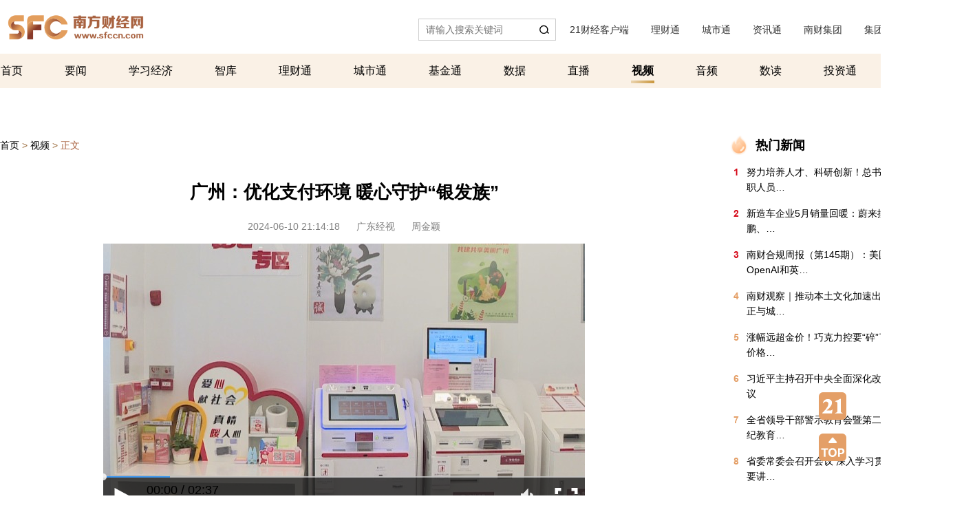

--- FILE ---
content_type: text/html
request_url: https://www.sfccn.com/2024/6-10/yNMDE1MThfMTkyNTAyNw.html
body_size: 10779
content:
<!DOCTYPE HTML>
<html lang="en-US">
<head>
  <meta charset="UTF-8">
        <title>广州：优化支付环境  暖心守护“银发族” - 视频 - 南方财经网</title>
    <meta name="keywords" content="支付环境优化,适老化服务,老年客户,数字鸿沟,银发经济" />
    <meta name="description" content="" />
        <link rel="stylesheet" href="https://static.sfccn.com/sfccn/2021y/css/common.css"/>
    <link rel="stylesheet" href="https://static.sfccn.com/sfccn/plugin/swiper/swiper.2.7.css">
    <link rel="stylesheet" href="https://static.sfccn.com/sfccn/2021y/css/style.css"/>
    <link rel="stylesheet" href="https://static.sfccn.com/sfccn/v4/css/style1.css"/>
    <script type="text/javascript" src="https://static.sfccn.com/sfccn/2021y/js/jquery-3.6.0.min.js"></script>
<!--    <script type="text/javascript" src="https://static.sfccn.com/sfccn/2021y/js/jquery-1.7.2.min.js"></script>-->
    <script type="text/javascript" src="https://static.sfccn.com/sfccn/2021y/js/global.js"></script>
    <script src="https://static.sfccn.com/sfccn/v2/js/platform.js"></script>
    <script type="text/javascript">
        //判断平台跳转
        if (is_mobile()) {
            window.location=window.location.href.replace('//www.sfccn.com','//m.sfccn.com');
        }
    </script>
<!--    <script type="text/javascript">-->
<!--        try {-->
<!--            var urlhash = window.location.hash;-->
<!--            if (!urlhash.match("fromapp")){-->
<!--                if ((navigator.userAgent.match(/(iPhone|iPod|Android)/i))){-->
<!--                    window.location=window.location.href.replace('//www.sfccn.com','//m.sfccn.com');-->
<!--                }-->
<!--            }-->
<!--        }catch(err){-->
<!--        }-->
<!--    </script>-->
    <!-- <link rel="stylesheet" href="https://static.21jingji.com/js/plugin/reveal/reveal.css"> -->
    <!-- <link rel="stylesheet" href="https://static.21jingji.com/sfccn/plugin/swiper/swiper-3.4.0.min.css"> -->

    <style>
        .title{
            line-height: 40px;
            height: 40px;
        }
        .bdsharebuttonbox a{
            width: 45px!important;height: 45px!important;display: block;background-position:0px!important;
            padding-left: 0px!important;
            margin-left: 17px!important;

        }
        .center {width: 640px;}
        .detailCont {text-indent:0px;}
        /* 音频 */
        .news_audio {margin:0; padding:0 0 0 0;}
        .news_audio audio { width:100%; }
        .news_audio audio {display: none}
        .news_audio {height:60px;width: 100%;margin:0 auto 10px auto;border: 1px #d4d4d4 solid;background-color: #f8f7f7}
        .news_audio .button {height: 36px;width: 36px;margin: 12px 10px 7px 15px;float: left}
        .news_audio .button img {width: 100%;height: 100%;background-color: inherit}
        .news_audio .button .playing {display: none}
        .news_audio .a-t {line-height: 60px;float: left;color: #292934}
        .news_audio .time {float: right;margin-right: 20px;line-height: 60px; color: #8e8e93}
        .news_audio .button .play {
            display: inline-block;
            width: 36px;
            height: 36px;
            background: url("https://static.21jingji.com/images/m/play.png") no-repeat center center;
            background-size: 36px 36px;
            vertical-align: middle;
        }
        .news_audio .button .play,
        .editor a i,
        .mask a i,
        .comment_empty i,
        .pop_t i,
        .close {
            display: inline-block;
            background: url("https://static.21jingji.com/images/m/2018/news.png") no-repeat;
            background-size: 170px 255px;
            vertical-align: middle;
        }
        .news_audio .button .play {
            width: 36px;
            height: 36px;
            background-position: 0 -132px;
            background-size: 112px 168px
        }
    </style>
</head>
<body>
<div class="head" id="top">
    <div class="head1">
        <div class="head-top cf">
            <div class="right headRight login">
            </div>
        </div>
    </div>

    <div class="head2">
        <div class="left">
            <a href="http://www.sfccn.com" class="logo">南方财经网</a>
        </div>
        <!-- <div class="radioBanner">
                <img src="https://static.sfccn.com/sfccn/2021y/pics/radio.jpg" width="417" height="90" alt="广东股市广播">
            </div> -->
        <div class="app">
            <a href="https://app.21jingji.com/" target="_blank">21财经客户端</a>
            <span class="splice">|</span>
<!--            <a href="https://mp.sfccn.com" target="_blank">南财号</a>-->
<!--            <span class="splice">|</span>-->
            <a href="https://gym.sfccn.com/" target="_blank">理财通</a>
            <span class="splice">|</span>
            <a href="https://city.sfccn.com" target="_blank">城市通</a>
            <span class="splice">|</span>
            <a href="https://zxt.sfccn.com/" target="_blank">资讯通</a>
            <span class="splice">|</span>
            <a href="http://www.sfccn.com/channel/aboutus/description/"  target="_blank">南财集团</a>
            <span class="splice">|</span>
            <a href="http://www.sfccn.com/channel/jtdt/">集团动态</a>
<!--            <span class="splice">|</span>-->
<!--            <a href="http://www.sfccn.com/channel/aboutus/joinUs/">加入我们</a>-->
            <span class="splice">|</span>
            <a href="http://www.sfccn.com/channel/aboutus/contactus/"  target="_blank">联系我们</a>
        </div>
        <div class="search">
            <form action="https://www.sfccn.com/channel/search/" method="get" onsubmit="if($('#search_key').val().length==0){alert('请输入搜索关键词');return false;}">
                <input class="search_input" type="text" name="keyword" id="search_key" value="" placeholder="请输入搜索关键词" />
                <input type="hidden" name="csrf_token" value="ba1733828b4881d047281bde5491cb2e" />
                <input class="search_bt" type="submit" name="" value=""/>
            </form>
        </div>
    </div>


    <div class="head3">
        <div class="head3Box">
            <div class="tip"><span class="openTip">展开</span><span class="closeTip">收起</span></div>
            <ul class="nav hover">
                <li><a href="http://www.sfccn.com" class="">首页</a></li>
                <li class="twoNav"><a href="JavaScript:void(0);" class="">要闻</a>
                    <div class="sub-wrap">
                        <ul class="sub-nav">
                            <li>
                                <a href="http://www.sfccn.com/channel/yaowen/guangdong/" >广东</a>
                            </li>
                            <li>
                                <a href="http://www.sfccn.com/channel/yaowen/chinanews/" >中国</a>
                            </li>
                            <li>
                                <a href="http://www.sfccn.com/channel/yaowen/worldnews/" >国际</a>
                            </li>
                        </ul>
                    </div>
                </li>
                                                  <li><a href="http://www.sfccn.com/channel/learning_economy/jingjisixiang/"  class=""   target="_blank">学习经济</a></li>
                                <li><a href="http://www.sfccn.com/channel/zhiku/"  class=""   target="_blank">智库</a></li>
                                <li><a href="https://gym.sfccn.com"  class=""   target="_blank">理财通</a></li>
                                <li><a href="https://city.sfccn.com"  class=""   target="_blank">城市通</a></li>
                                <li><a href="http://www.yslcw.com/fund/index.html"  class=""   target="_blank">基金通</a></li>
                                <li><a href="https://app.21jingji.com/epaper/html/app/shuju/data/"  class=""   target="_blank">数据</a></li>
                                <li><a href="https://m.21jingji.com/#/channel/live"  class=""   target="_blank">直播</a></li>
                                <li><a href="http://www.sfccn.com/channel/shipin/"  class="current"   target="_blank">视频</a></li>
                                <li><a href="http://www.sfccn.com/channel/yinpin/"  class=""   target="_blank">音频</a></li>
                                <li><a href="http://www.sfccn.com/channel/readnumber/"  class=""   target="_blank">数读</a></li>
                                <li><a href="http://www.sfccn.com/channel/touzitong/"  class=""   target="_blank">投资通</a></li>
                                <li><a href="https://toujiao.sfccn.com"  class=""   target="_blank">投教</a></li>
                            </ul>
            <ul class="nav navTwo">
                                                <li><a href="http://app.21jingji.com/epaper/html/market.html" class=""  target="_blank">论坛活动</a></li>
                                <li><a href="http://www.sfccn.com/channel/politics/" class=""  target="_blank">宏观</a></li>
                                <li><a href="http://www.sfccn.com/channel/finance/" class=""  target="_blank">金融</a></li>
                                <li><a href="http://www.sfccn.com/channel/money/" class=""  target="_blank">证券</a></li>
                                <li><a href="http://www.sfccn.com/channel/business/" class=""  target="_blank">商业</a></li>
                                <li><a href="http://www.sfccn.com/channel/BandR/" class=""  target="_blank">一带一路</a></li>
                                <li><a href="http://www.sfccn.com/channel/GHM_GreaterBay/" class=""  target="_blank">大湾区</a></li>
                                <li><a href="http://www.sfccn.com/channel/guandian/" class=""  target="_blank">观点</a></li>
                                <li><a href="http://www.sfccn.com/channel/chuangtou/" class=""  target="_blank">创投</a></li>
                                <li><a href="http://www.sfccn.com/channel/auto/" class=""  target="_blank">汽车</a></li>
                                <li><a href="http://www.sfccn.com/channel/technology/" class=""  target="_blank">科技</a></li>
                                <li><a href="http://www.sfccn.com/channel/travel/" class=""  target="_blank">文旅</a></li>
                                <li><a href="http://www.sfccn.com/channel/property/" class=""  target="_blank">地产</a></li>
                                <li><a href="http://www.sfccn.com/channel/xinjiankang/" class=""  target="_blank">新健康</a></li>
                
           </ul>
        </div>
    </div>
</div><!------head end-------><!------head end------->
<span class="spanBlank20"></span><span class="spanBlank40"></span>
<div class="content">
    <div class="main">

         <div class="guideBox">
            <a href="http://www.sfccn.com" class="">首页</a>&nbsp;&gt;&nbsp;<a href="http://www.sfccn.com/channel/shipin/">视频</a>&nbsp;&gt;&nbsp;<a href="javascript:">正文</a>
        </div>

        <div class="articleBox">
            <span class="spanBlank20"></span>

            <h2 class="articleTitle">广州：优化支付环境  暖心守护“银发族”</h2>

            <span class="spanBlank15"></span>

            <div class="articleSource">
                <span class="date">2024-06-10 21:14:18</span>
                <span class="baodao">广东经视</span>
                                <span class="Wh1">周金颖</span>
            </div>
            <span class="spanBlank15"></span>
<!--            <span class="spanBlank25">周金颖</span>-->

            <div class="detailCont">
                                                <!--腾讯视频播放器-->
                <script src="https://imgcache.qq.com/open/qcloud/video/vcplayer/TcPlayer-2.2.2.js" charset="utf-8"></script>
                <div id="a1" class="video" id="a1" style="margin-bottom: 25px;width: 700px;height: 390px;"></div>

                <script type="text/javascript">
                    var yDiv = document.getElementById('a1');
                    var y = yDiv.clientWidth*(9/16); //将视频高度定义为16比9
                    var player = new TcPlayer('a1', {
                    "mp4": "https://ocmsmedia.sfccn.com/vod-4310da/90c95f68271171efb37a0360d1d70102/f395cf7bbdb441e8ba0158e3531358ea-c633612504acb9697f986b44a9d8db50-fd.mp4",                    "coverpic" : "https://sfc-ocms-oss.oss-cn-shenzhen.aliyuncs.com/vod-4310da/image/default/CA8274423C61465CBA017D1372FAC03D-6-2.png", //视频缩略图
                        "width" :  '100%',//视频的宽度，无需改动
                        "height" : y, //视频高度，无需改动
                        "systemFullscreen" : true
                    });
                </script>
                <!--腾讯视频播放器 END-->
                                <p>伴随“银发经济”崛起，如何读懂、满足老年客户的需求，成为金融机构的重要课题，支付结算是市场参与者优化适老服务的一个重要突破口，广州银行致力打造便利支付环境，适老化服务改造，助力老年群体跨越“数字鸿沟”。</p>
            </div>
            <span class="spanBlank25"></span>
            <div id="pages" class="">
                            </div>
            <span class="spanBlank25"></span>
            <span class="spanBlank45"></span>
<!--            <div class="detailShare">-->
<!--                <div data-tag="share_1" class="bdsharebuttonbox" style="margin:0 auto;width:150px;">-->
<!--                    <a data-cmd="weixin" class="bds_weixin share" title="分享到微信朋友圈" style="background-image: url('http://static.21jingji.com/sfccn/v2/images/icon2.png');"></a>-->
<!--                    <a data-cmd="tsina" class="bds_tsina share" title="分享到微博" style="background-image: url('http://static.21jingji.com/sfccn/v2/images/icon3.png');"></a>-->
<!--                </div>-->
<!--            </div>-->
            <style>

                .share {
                    /*padding: 20px 0 40px;*/
                    overflow: hidden;
                    zoom: 1;
                }
                .bdsharebuttonbox a{

                    width: 45px!important;
                    height: 45px!important;
                    display: block;
                    background-position: 0px!important;
                    padding-left: 0px!important;
                    margin-left: 17px!important;
                }

                .social-share{ text-align: center;font-size: 12px;overflow: visible;}
                .social-share a{position:relative;text-decoration:none;margin:10px;display:inline-block;outline:none}
                .social-share .social-share-icon{position:relative;display:inline-block;width:44px;height:44px;border-radius:50%;}
                .social-share .icon-weibo,
                .social-share .icon-weibo:hover{background:url(https://static.sfccn.com/sfccn/2021y/images/icon3.png) no-repeat;}
                .social-share .icon-wechat,
                .social-share .icon-wechat:hover{background:url(https://static.sfccn.com/sfccn/2021y/images/icon2.png) no-repeat;}
                .icon-weibo:before,.icon-wechat:before{display: none;}
                .social-share .icon-wechat .wechat-qrcode{display:none;border:1px solid #eee;position:absolute;z-index:9;top:-205px;left:-84px;width:200px;height:200px;color:#666;font-size:12px;text-align:center;background-color:#fff;box-shadow:0 2px 10px #aaa;transition:all 200ms;-webkit-tansition:all 350ms;-moz-transition:all 350ms}
                .social-share .icon-wechat .wechat-qrcode.bottom{top:40px;left:-84px}
                .social-share .icon-wechat .wechat-qrcode.bottom:after{display:none}
                .social-share .icon-wechat .wechat-qrcode h4{font-weight:normal;height:26px;line-height:26px;font-size:12px;background-color:#f3f3f3;margin:0;padding:0;color:#777}
                .social-share .icon-wechat .wechat-qrcode .qrcode{width:105px;margin:10px auto}
                .social-share .icon-wechat .wechat-qrcode .qrcode table{margin:0 !important}
                .social-share .icon-wechat .wechat-qrcode .help p{font-weight:normal;line-height:16px;padding:0;margin:0}
                .social-share .icon-wechat .wechat-qrcode:after{content:'';position:absolute;left:50%;margin-left:-6px;bottom:-13px;width:0;height:0;border-width:8px 6px 6px 6px;border-style:solid;border-color:#fff transparent transparent transparent}
                .social-share .icon-wechat:hover .wechat-qrcode{display:block}
            </style>
            <div class="social-share" data-sites="wechat,weibo"><!--分享到微信和微博--></div>

            <span class="spanBlank45"></span>

        </div>
    </div>

    <div class="sidebar" id="replace_right">
        <div class="bigTittle2 new_iconL">热门新闻</div>
    <ul class="qiangxian">
                <li><span class=" circle bgc">1</span><a href="http://www.sfccn.com/2024/6-14/zNMDE0NjlfMTkyNTkzNg.html" title="努力培养人才、科研创新！总书记的回信让高校教职人员倍感振奋" target="_blank">努力培养人才、科研创新！总书记的回信让高校教职人员…</a></li>
            <li><span class=" circle bgc">2</span><a href="http://www.sfccn.com/2024/6-2/zMMDE1MDhfMTkyMzMzMQ.html" title="新造车企业5月销量回暖：蔚来摆脱“蔚一万”，小鹏、哪吒重回万辆" target="_blank">新造车企业5月销量回暖：蔚来摆脱&ldquo;蔚一万&rdquo;，小鹏、…</a></li>
            <li><span class=" circle bgc">3</span><a href="http://www.sfccn.com/2024/6-8/zMMDE0NDlfMTkyNDczMw.html" title="南财合规周报（第145期）：美国或对微软、OpenAI和英伟达开展反垄断调查；斯坦福AI团队被爆抄袭清华大学开源大模型" target="_blank">南财合规周报（第145期）：美国或对微软、OpenAI和英…</a></li>
            <li><span class=" circle ">4</span><a href="http://www.sfccn.com/2024/5-27/2NMDE1MzJfMTkyMTY2Ng.html" title="南财观察｜推动本土文化加速出圈，各地文创产业正与城市“双向奔赴”" target="_blank">南财观察｜推动本土文化加速出圈，各地文创产业正与城…</a></li>
            <li><span class=" circle ">5</span><a href="http://www.sfccn.com/2024/6-1/yMMDE0NzBfMTkyMzEyMA.html" title="涨幅远超金价！巧克力控要“碎”了！一图揭开可可价格大涨真相" target="_blank">涨幅远超金价！巧克力控要&ldquo;碎&rdquo;了！一图揭开可可价格…</a></li>
            <li><span class=" circle ">6</span><a href="http://www.sfccn.com/2024/6-11/4NMDE1MjlfMTkyNTE4NA.html" title="习近平主持召开中央全面深化改革委员会第五次会议" target="_blank">习近平主持召开中央全面深化改革委员会第五次会议</a></li>
            <li><span class=" circle ">7</span><a href="http://www.sfccn.com/2024/6-18/0MMDE1MzNfMTkyNjc0Mg.html" title="全省领导干部警示教育会暨第二十二期党章党规党纪教育培训班召开" target="_blank">全省领导干部警示教育会暨第二十二期党章党规党纪教育…</a></li>
            <li><span class=" circle ">8</span><a href="http://www.sfccn.com/2024/6-12/yNMDE1MzNfMTkyNTMyNQ.html" title="省委常委会召开会议 深入学习贯彻习近平总书记重要讲话重要指示精神 传达学习中央党的建设工作领导小组有关通知精神 研究推进党纪学习教育、促进高质量充分就业、全面深化改革和少年儿童等工作 黄坤明主持会议" target="_blank">省委常委会召开会议 深入学习贯彻习近平总书记重要讲…</a></li>
            <li><span class=" circle ">9</span><a href="http://www.sfccn.com/2024/5-31/xNMDE1MjlfMTkyMjkxNA.html" title="习近平同马来西亚最高元首易卜拉欣就中马建交50周年互致贺电" target="_blank">习近平同马来西亚最高元首易卜拉欣就中马建交50周年互…</a></li>
            <li><span class=" circle ">10</span><a href="http://www.sfccn.com/2024/6-2/wMMDE1MDhfMTkyMzMwMQ.html" title="2024未来汽车先行者大会｜时隔多年再同台，雷军、余承东争夺点聚焦汽车" target="_blank">2024未来汽车先行者大会｜时隔多年再同台，雷军、余承…</a></li>
                             
    </ul>
    <span class="spanBlank55"></span>
    <div class="bigTittle2 sd_iconL">数读</div>
                      <div class="titleInPicBox">
        <a href="http://www.sfccn.com/2024/6-18/yOMDE0NzBfMTkyNjcyOQ.html" title="数看湾企200秒｜没“存在感”的唯品会凭什么赚钱？" class="shudu_img" target="_blank">
            <div class="p_1" style="background-image:url(https://ocmsmedia.sfccn.com/vod-4310da/image/default/C9BAAEF398BB42F2B8A4B90D071CDC8A-6-2.png)"></div>
            <p class="shudu_title"><span>数看湾企200秒｜没“存在感”的唯品会凭什么赚钱？</span></p>
        </a>
    	</div>
                  <div class="titleInPicBox">
        <a href="http://www.sfccn.com/2024/6-18/1NMDE0NzBfMTkyNjY1NQ.html" title="机遇澳门｜金融、科技多手抓，澳门经济走向多元发展" class="shudu_img" target="_blank">
            <div class="p_1" style="background-image:url(https://ocmsmedia.sfccn.com/vod-4310da/image/default/A0F9D25EADFB4195AB6C59F48DC43F36-6-2.png)"></div>
            <p class="shudu_title"><span>机遇澳门｜金融、科技多手抓，澳门经济走向多元发展</span></p>
        </a>
    	</div>
                  <div class="titleInPicBox">
        <a href="http://www.sfccn.com/2024/6-18/1NMDE0NzBfMTkyNjY1NA.html" title="机遇香港｜流量爆棚、人才涌入，活力香港从不固步自封" class="shudu_img" target="_blank">
            <div class="p_1" style="background-image:url(https://ocmsmedia.sfccn.com/vod-4310da/image/default/FDECB301EF9F4BFAACCA53681B22C8A2-6-2.png)"></div>
            <p class="shudu_title"><span>机遇香港｜流量爆棚、人才涌入，活力香港从不固步自封</span></p>
        </a>
    	</div>
                  <div class="titleInPicBox">
        <a href="http://www.sfccn.com/2024/6-17/zOMDE0NzBfMTkyNjQzOA.html" title="7图速览5月经济数据：社零总额同比增长3.7%，核心CPI温和上涨" class="shudu_img" target="_blank">
            <div class="p_1" style="background-image:url(https://ocmsmedia.sfccn.com/vod-4310da/image/default/8FDA8ADF50C74C7B84343E16AD8D19CA-6-2.png)"></div>
            <p class="shudu_title"><span>7图速览5月经济数据：社零总额同比增长3.7%，核心CPI…</span></p>
        </a>
    	</div>
                  <div class="titleInPicBox">
        <a href="http://www.sfccn.com/2024/6-17/xOMDE0NzBfMTkyNjQxOA.html" title="最新70城房价排行榜出炉：这两个城市涨了，速查→" class="shudu_img" target="_blank">
            <div class="p_1" style="background-image:url(https://ocmsmedia.sfccn.com/vod-4310da/image/default/964B44EADF564603B6EDFD4350B08A86-6-2.png)"></div>
            <p class="shudu_title"><span>最新70城房价排行榜出炉：这两个城市涨了，速查→</span></p>
        </a>
    	</div>
        
</div><!---sidebar-->    <!---sidebar end--></div>
<span class="spanBlank35"></span>

<script src="https://static.sfccn.com/sfccn/plugin/swiper/swiper.min.2.7.js"></script>
<script>
    $(function(){
        /*股票滚动*/
        var mySwiper3 = new Swiper('#stockBody',{
            mode:'horizontal',
            loop:true,
            slidesPerView: 3,
            speed:6000,
            autoplay: {
                delay: 0,
                stopOnLastSlide: false,
                disableOnInteraction: true,
            },
        });
        //导航栏点击张开
        $('.head3Box .tip').click(function(event) {
            /* Act on the event */
            $('.head3Box').toggleClass('active');
        });

    });
</script>
<!--股市行情-->
<script type="text/javascript" src="https://static.sfccn.com/sfccn/2021y/js/163_stockchart.js"></script>
<!--<script type="text/javascript" src="https://img1.money.126.net/data/hs/time/today/0000011.json?callback=createImg_show"></script>-->
<script>
    //行情
    // function refreshImg(code) {
    //     var list = {
    //         '0000001': '//img1.money.126.net/data/hs/time/today/0000001.json?callback=createImg_show',
    //         '1399001': '//img1.money.126.net/data/hs/time/today/1399001.json?callback=createImg_show',
    //         '1399006': '//img1.money.126.net/data/hs/time/today/1399006.json?callback=createImg_show',
    //         '0000300': '//img1.money.126.net/data/hs/time/today/0000300.json?callback=createImg_show',
    //         '0000905': '//img1.money.126.net/data/hs/time/today/0000905.json?callback=createImg_show',
    //     };
    //     if(!!list[code]) {
    //         $.getScript(list[code])
    //     }
    // }
    function refreshPrice() {
        $.getScript('//api.money.126.net/data/feed/0000001,1399001,1399300,1399006,0000300,0000905,0000688,FG_aozhougushi,FG_rj225,FG_hanguo,FG_xinjiapo,FG_yindu,FG_yingguo,FG_ruishi,FG_deguo,FG_eluosi,FG_faguo,FG_xibanya,0000011,1399305,FX_USDCNY,FX_USDCHF,FX_USDEUR,FX_USDHKD,FX_USDJPY,FX_USDCAD,FU_thismonth,FU_au,FU_ag,money.api?callback=updatePrice')
        setTimeout(refreshPrice, 30000)
    }
    function updatePrice(data) {
        for(i in data) {
            var cla = data[i].updown > 0 ? 'colorRed':'colorGreen';
            var r = /^(-?\d+)(\.\d+)?$/ //浮点数
            if(r.test(data[i].percent)){
                var extent = (data[i].percent*100).toFixed(2)+'%';
            }else{
                var extent = data[i].percent;
            }
            $('.price_'+(data[i].code || data[i].symbol)).html(data[i].price).removeClass('colorRed colorGreen').addClass(cla);
            $('.extent_'+(data[i].code || data[i].symbol)).html(extent).removeClass('colorRed colorGreen').addClass(cla);
            $('.updown_'+(data[i].code || data[i].symbol)).html(data[i].updown).removeClass('colorRed colorGreen').attr('class', cla)
        }
    }
    //refreshPrice();
    // refreshImg('0000001');
    // refreshImg('1399001');
    // refreshImg('1399006');
    // refreshImg('0000300');
    // refreshImg('0000905');
    //end行情
</script>

<div class="footer">
    <div class="foot">
        <div class="siteLinks">
            <a href="https://www.sfccn.com/channel/aboutus/description/" target="_blank">南方财经全媒体集团简介</a>
            <span class="splice">|</span>
            <a href="https://www.sfccn.com/channel/aboutus/description/" target="_blank">网站简介</a>
            <span class="splice">|</span>
            <a href="https://www.sfccn.com/channel/aboutus/contactus/" target="_blank">联系我们</a>
            <span class="splice">|</span>
            <a href="https://www.sfccn.com/channel/aboutus/joinUs/" target="_blank">诚聘英才</a>
            <span class="splice">|</span>
            <a href="https://www.sfccn.com/channel/aboutus/law/" target="_blank">版权声明</a>
            <span class="splice">|</span>
            <a href="https://www.sfccn.com/channel/aboutus/links/" target="_blank">友情链接</a>
        </div>
    </div>
    <div class="siteInfo">
        <p class="txt"><a href="https://www.12377.cn/" target="_blank">中国互联网举报中心</a>　&nbsp;&nbsp;&nbsp;&nbsp;违法和不良信息举报电话：020-87399755&nbsp;&nbsp;&nbsp;&nbsp;chenqian@sfccn.com</p>
        <p class="txt"><a href="https://beian.miit.gov.cn/" target="_blank">粤ICP备17098806号</a> &nbsp;&nbsp;<a href="https://beian.mps.gov.cn/#/query/webSearch?code=44010602012367" rel="noreferrer" target="_blank">粤公网安备 44010602012367</a>　互联网新闻信息服务许可证编号：44120180007</p>
    </div>
</div>

<div class="top">
    <a href="JavaScript:;" id="code">
	<img src="https://static.sfccn.com/sfccn/v4/images/code.svg" class="code"/>
	<div class="code2"><img src="https://static.sfccn.com/sfccn/v4/images/code.png"/><p>21财经客户端下载</p></div>
	</a>
    <a href="#top"><img src="https://static.sfccn.com/sfccn/v4/images/top.svg" class="topIcon" /></a>
</div>


<script type="text/javascript" src="https://static.sfccn.com/sfccn/js/login.js"></script>
<script>

    //    百度统计
    var _hmt = _hmt || [];
    (function() {
        var hm = document.createElement("script");
        hm.src = "https://hm.baidu.com/hm.js?4a1527cfa8715117a1eed228a200d712";
        var s = document.getElementsByTagName("script")[0];
        s.parentNode.insertBefore(hm, s);
    })();
    //发布时间
    function showTime(){
        var $Date = new Date();
        var time = Math.floor($Date.getTime()/1000);
        var t;
        $('.time').each(function(n,d){
            if($(d).data('inputtime')) {
                t = time-$(d).data('inputtime');
                if(t < 60){
                    $(d).html('刚刚');
                    return true;
                }
                if(t < 3600){
                    $(d).html(Math.floor(t/60)+'分钟前');
                    return true;
                }
                if(t < 86400){
                    $(d).html(Math.floor(t/3600)+'小时前');
                    return true;
                }
                var Ddate = new Date($(d).data('inputtime')*1000);
                var Year = Ddate.getFullYear();
                var month = Ddate.getMonth()+1;
                var day = Ddate.getDate();
                $(d).html(Year+'年'+month+'月'+day+'日');
                return true;
            }
        })
    }
    showTime();
</script>
<script src="https://res.wx.qq.com/open/js/jweixin-1.4.0.js"></script>


<script>
    var jssdk_url = '//sp.sfccn.com/sfccn/wechat/jssdk?url=' + encodeURIComponent(window.location.href)
    document.write("<script src='" + jssdk_url + "'><\/script>")
    var share_title = '';
    var share_desc = '南方财经网是南方财经全媒体集团门户网站，主打财经新闻，是21世纪经济报道、TVS1、投资快报等原创新闻最重要的展现平台。同时有机整合21财经客户端深度策划、抢鲜报及快报最新资讯，给读者提供优质的阅读。';
    var share_link = window.location.href;
    var share_imgUrl = '//static.sfccn.com/sfccn/2021y/images/sfcShareIcon_300.jpg'
    wx.ready(function () {
        wx.updateTimelineShareData({
            title: share_title,
            link: share_link,
            desc: share_desc,
            imgUrl: share_imgUrl,
            success: function (res) {

            }
        });
        wx.updateAppMessageShareData({
            title: share_title,
            link: share_link,
            desc: share_desc,
            imgUrl: share_imgUrl,
            success: function (res) {

            }
        });

    });
</script>
<!--2023-12-22 14:13:02--><!--<script type="text/javascript" src="http://static.21jingji.com/v2.0/js/share.js"></script>-->
<!--动态右侧栏-->
<script>
   /** $(document).ready(function(){

        $.ajax({
            type:'get',
            url:'//www.sfccn.com/channel/page_right/',
            success:function(xml){
                var newslist=$(xml);
                if(newslist){
                    $('#replace_right').empty();
                    $('#replace_right').html(newslist);
                }

            },
            error:function(){
            }
        });
       

    });**/
</script>

<script>
    // 正文音频控件
    function support_audio() {
        // 判断浏览器是否支持audio fixed ie6-7
        return !!document.createElement("audio").canPlayType;
    }

    if (support_audio() && $(".news_audio audio").length > 0) {
        $(".news_audio").append('<div class="button">\n' + '            <a class="play" onclick="doplay()"></a>\n' + '            <img class="playing" onclick="dopause()" src="https://static.21jingji.com/images/m/playing.gif">\n' + "            </div>\n" + '            <div class="a-t">播放音频</div>\n' + '            <div class="time"></div>');
        var isAndroidapp = false;
        var audioSrc = $(".news_audio audio").attr("src");

        var ua = navigator.userAgent.toLowerCase();
        if (/android/.test(ua) && /21epaper/.test(ua)) {
            isAndroidapp = true;
            AppJS2Native.setAudioSrc(audioSrc);
        } else {
            //var audio = document.createElement("audio");
            var audio = $(".news_audio audio");
            // audio.load();
            audio.on("loadedmetadata", function () {
                //doplay()
                $(".news_audio .time").html(transTime($(".news_audio audio").get(0).duration));
            });
            audio.on("timeupdate", function () {
                //console.log(audio.get(0).currentTime)
                var t = $(".news_audio audio").get(0).duration - audio.get(0).currentTime.toFixed(0);
                $(".news_audio .time").html(transTime(t));
            });
            audio.on("play", function () {
                show_play();
            });
            audio.on("pause", function () {
                show_pause();
            });
        }
    }
    //})
    function doplay() {
        if (isAndroidapp) {
            //安卓自定义事件
            AppJS2Native.audioPlay();
        } else {
            audio.trigger("play");
        }
    }

    function dopause() {
        if (isAndroidapp) {
            //安卓自定义事件
            AppJS2Native.audioPause();
        } else {
            audio.trigger("pause");
        }
    }

    function show_play() {
        $(".news_audio .play").hide();
        $(".news_audio .playing").show();
        $(".news_audio .desc").html("播放中");
    }

    function show_pause() {
        $(".news_audio .play").show();
        $(".news_audio .playing").hide();
        $(".news_audio .desc").html("播放音频");
    }
    //转换音频时长显示
    function transTime(time) {
        var duration = parseInt(time);
        var minute = parseInt(duration / 60);
        var sec = (duration % 60) + "";
        var isM0 = ":";
        if (minute == 0) {
            minute = "00";
        } else if (minute < 10) {
            minute = "0" + minute;
        }
        if (sec.length == 1) {
            sec = "0" + sec;
        }
        return minute + isM0 + sec;
    }
    // end正文音频控件
    //    文章统计
    function article_count() {
    	  var id = "1925027";
          var catid = "1518";
        // var url = 'http://www.21jingji.com/dynamic/show/index/' + 'article_count/' + id + '/' + catid + '/?defind=true&callback=?';
        var url = '//sp.sfccn.com/sfccn/index/article_count?catid='+catid+'&id='+id+'&defind=true&callback=?';
        $.ajax({
            url: url,
            dataType: 'jsonp',
            jsonp: 'callback',
            success: function(data) {
                console.log('Data received:', data);
            },
            error: function(xhr, status, error) {
                console.error('Error:', status, error);
            }
        });
        
        
        
        
        
    }
    article_count();
</script>
<script src="https://static.sfccn.com/sfccn/2021y/js/jquery.share.min.js"></script>
</body>
</html>

--- FILE ---
content_type: text/html; charset=UTF-8
request_url: https://sp.sfccn.com/sfccn/wechat/jssdk?url=https%3A%2F%2Fwww.sfccn.com%2F2024%2F6-10%2FyNMDE1MThfMTkyNTAyNw.html
body_size: 405
content:

	wx.config({
    debug: false, 
    appId: 'wxfa0b9c735487b670', 
    timestamp: 1768357323, 
    nonceStr: 'coSvmECg5Hwbdrnk', 
    signature: 'de3308b37eed70301b51d0b42e6f0c54fb491c0d',
    jsApiList: [
        'checkJsApi',
        'updateAppMessageShareData',
        'updateTimelineShareData',
        'onMenuShareTimeline',
        'onMenuShareAppMessage',
        'onMenuShareQQ',
        'onMenuShareWeibo',
        'onMenuShareQZone',
        'hideMenuItems',
        'showMenuItems',
        'hideAllNonBaseMenuItem',
        'showAllNonBaseMenuItem',
        'translateVoice',
        'startRecord',
        'stopRecord',
        'onVoiceRecordEnd',
        'playVoice',
        'onVoicePlayEnd',
        'pauseVoice',
        'stopVoice',
        'uploadVoice',
        'downloadVoice',
        'chooseImage',
        'previewImage',
        'uploadImage',
        'downloadImage',
        'getNetworkType',
        'openLocation',
        'getLocation',
        'hideOptionMenu',
        'showOptionMenu',
        'closeWindow',
        'scanQRCode',
        'chooseWXPay',
        'openProductSpecificView',
        'addCard',
        'chooseCard',
        'openCard'
]
});


--- FILE ---
content_type: text/html; charset=utf-8
request_url: https://sp.sfccn.com/sfccn/index/article_count?catid=1518&id=1925027&defind=true&callback=jQuery360048453105926700313_1768357320076&_=1768357320077
body_size: -37
content:
jQuery360048453105926700313_1768357320076({"id":"1925027"})

--- FILE ---
content_type: text/css
request_url: https://static.sfccn.com/sfccn/v4/css/style1.css
body_size: 6692
content:
@font-face {
    font-family: MyFont;
    src: url(./font/arialbd.ttf), url(./font/arialbd.eot), url(./font/arialbd.otf), url(./font/arialbd.woff)
}

body, html {
    width: 100%;
    margin: 0 auto;
    min-width: 1400px
}

*, body, html {
    margin: 0 auto;
    padding: 0;
    font-family: PingFangSC-Regular, Helvetica, Arial, MicrosoftYahei, sans-serif;
    -webkit-font-smoothing: antialiased;
    font-style: normal
}

.spanBlank56 {
    display: block;
    width: 100%;
    height: 56px
}

.head2, .head3Box {
    width: 1400px;
    margin: 0 auto
}

.head, .head3 {
    width: 100%;
    min-width: 1400px
}

.content {
    width: 1400px
}

a.logo {
    background-image: url(../images/logo.png);
    background-position: bottom
}

.app {
    margin-left: 20px
}

.app .splice {
    color: transparent
}

.search {
    margin-left: 0;
    border-radius: 0
}

.search_input {
    margin: 0 10px;
    width: 150px
}

.search_bt {
    background-image: url(../images/search.svg);
    width: 16px;
    height: 16px;
    margin-top: 7px;
    margin-left: 4px
}

.head3 {
    background: #FAF1E6
}

.nav li.twoNav {
    position: relative
}

.nav li a {
    color: #000;
    display: block;
    font-family: PingFangSC-Regular, Helvetica, Arial, MicrosoftYahei, sans-serif
}

.nav li .sub-wrap {
    left: -50%
}

.nav li {
    margin-left: 0;
    margin-right: 59px
}

.nav li.hover {
    color: #A96240
}

.nav li a.current:hover {
    color: #A96240;
    font-weight: 400
}

.nav li a.current:after, .nav li a.current:hover:after {
    background: linear-gradient(90deg, rgba(201, 150, 60, .32) 0, #C9963C 100%);
    border-radius: 0;
    color: #000;
    font-weight: 700
}

.nav li a:hover {
    color: #A96240;
    font-weight: 400
}

.nav li a:hover:after {
    background: 0 0;
    border-radius: 0;
    color: #000
}

.nav li.twoNav {
    position: relative
}

.nav li.twoNav:hover a:first-child {
    color: #000;
    font-weight: 400
}

.nav li.twoNav:hover a:first-child:after {
    display: block;
    content: '';
    position: absolute;
    width: 6px;
    height: 6px;
    background-color: transparent;
    border-color: #000;
    border-style: solid;
    border-width: 1px 1px 0 0;
    right: -10px;
    background: 0 0;
    left: auto;
    transform: rotate(135deg);
    -webkit-transform: rotate(135deg);
    top: 14px
}

.nav li.twoNav .sub-wrap {
    display: none
}

.nav li.twoNav:hover .sub-wrap {
    display: block;
    position: absolute;
    top: 36px;
    z-index: 2009
}

.nav li.twoNav:hover .sub-wrap .sub-nav {
    width: 88px;
    height: 108px;
    background: #FFF;
    box-shadow: 0 2px 4px 0 rgba(0, 0, 0, .08);
    border-radius: 6px;
    border: 1px solid #E2E2E2;
    line-height: 36px;
    font-size: 14px;
    font-weight: 400;
    color: #000
}

.nav li.twoNav:hover .sub-wrap .sub-nav li {
    padding: 0;
    border: 0
}

.nav li.twoNav:hover .sub-wrap .sub-nav li a {
    line-height: 36px;
    font-weight: 400
}

.nav li.twoNav:hover .sub-wrap .sub-nav li a.current:after, .nav li.twoNav:hover .sub-wrap .sub-nav li a:first-child:after, .nav li.twoNav:hover .sub-wrap .sub-nav li a:hover:after {
    display: none;
    background: 0 0;
    border: 0
}

.nav li.twoNav:hover .sub-wrap .sub-nav li a:hover {
    background: #F5F6F6;
    color: #A96240
}

.nav li.twoNav:hover .sub-wrap .sub-nav li:hover {
    background: #F5F6F6;
    color: #A96240;
    border: 0
}

.nav li:hover .sub-wrap {
    display: block
}

.head3 .head3Box ul.navTwo {
    height: auto;
    overflow: hidden
}

.head3Box {
    padding: 7px 0;
    height: 36px;
    position: relative
}

.head3Box .nav {
    display: none
}

.head3Box .nav.hover {
    display: block
}

.head3Box.active {
    height: auto
}

.head3Box.active .nav {
    display: block
}

.head3Box.active .tip:after {
    display: block;
    content: '';
    position: absolute;
    width: 6px;
    height: 6px;
    background-color: transparent;
    border: #A96240 solid;
    border-width: 1px 1px 0 0;
    right: 0;
    transform: rotate(-45deg);
    -webkit-transform: rotate(-45deg);
    top: 11px
}

.head3Box.active .closeTip {
    display: block
}

.head3Box.active .openTip {
    display: none
}

.head3Box .closeTip {
    display: none
}

.head3Box .openTip {
    display: block
}

.head3Box .tip {
    cursor: pointer;
    color: #A96240;
    position: absolute;
    right: 0;
    top: 12px;
    line-height: 26px;
    padding-right: 11px;
    z-index: 1
}

.head3Box .tip:after {
    display: block;
    content: '';
    position: absolute;
    width: 6px;
    height: 6px;
    background-color: transparent;
    border-color: #A96240;
    border-style: solid;
    border-width: 1px 1px 0 0;
    right: 0;
    transform: rotate(135deg);
    -webkit-transform: rotate(135deg);
    top: 8px
}

.headlines a.headnews {
    font-size: 34px;
    font-weight: 600;
    color: #000;
    line-height: 45px
}

.headlines a.headnews:hover {
    color: #A96240
}

.headlines .headlists {
    width: 1210px;
    overflow: hidden;
    margin: 0 auto;
    margin-top: 12px
}

.headlines .headlists .headli {
    width: 100%;
    display: flex;
}

.headlines .headlists .headli a {
    width: 560px;
    font-size: 18px;
    font-weight: 400;
    color: #000;
    line-height: 25px;
    border-right: none;
    text-align: left;
    position: relative;
    text-overflow: ellipsis;
    word-break: break-all;
    margin-bottom: 12px;
    display: -webkit-box;
    float: left;
    padding-left: 15px;
    -webkit-line-clamp: 2;
    -webkit-box-orient: vertical;
    overflow: hidden;
}

.headlines .headlists .headli a:hover {
    color: #A96240
}

.headlines .headlists .headli a:before {
    display: block;
    content: '';
    width: 5px;
    height: 5px;
    background: #DCDCDC;
    border-radius: 100%;
    position: absolute;
    left: 0;
    top: 10px
}

.ad {
    width: 100%;
    min-width: 1400px
}

.carouselBanner {
    width: 100%;
    min-width: 1400px
}

.carouselBanner .swiper-slide {
    width: 100%;
    height: 80px;
    position: relative;
    min-width: 1400px
}

.carouselBanner .swiper-slide .filerB {
    min-width: 1400px;
    width: 100%;
    height: 80px;
    background: url(https://img.sfccn.com/uploadfile/2023/0629/20230629092912185.jpg) no-repeat center;
    background-size: 100% 100%;
    filter: blur(7px)
}

.carouselBanner .swiper-slide a {
    position: absolute;
    top: 0;
    left: calc(50% - 700px);
    display: block;
    width: 1400px;
    height: 80px;
    margin: 0 auto
}

.carouselBanner .swiper-slide a img {
    width: 100%;
    display: block
}

.articleBoxNavList {
    height: 52px
}

.articleBoxNav {
    background: #FAD2CF;
    border-radius: 6px 6px 0 0;
    padding: 0;
    height: 52px
}

.articleBoxNav li {
    width: 135px;
    height: 52px;
    color: #BD5252;
    position: relative;
    overflow: initial;
    line-height: 52px
}

.articleBoxNav li.active {
    line-height: 52px;
    color: #fff;
    background: linear-gradient(180deg, #EE4B40 0, #F96859 100%);
    border-radius: 6px 6px 0 0
}

.articleBoxNav li.active:before {
    display: block;
    content: '';
    width: 0;
    height: 0;
    border: 6px solid transparent;
    border-top-color: #F76254;
    position: absolute;
    bottom: -10px;
    left: calc(50% - 3px);
    z-index: 10
}

.articleBoxContent {
    border-radius: 6px;
    position: absolute;
    top: 50px;
    width: 406px;
    height: 480px;
    background: linear-gradient(180deg, #FFE6E4 0, #F7F4F4 100%);
    box-shadow: inset 0 1px 0 0 #FFF;
    overflow: hidden
}

.articleBoxContent ul.titleList {
    width: 100%;
    height: 480px;
    overflow-y: auto
}

.articleBoxContent ul.titleList::-webkit-scrollbar {
    width: 6px;
    background-color: transparent
}

.articleBoxContent ul.titleList::-webkit-scrollbar-track {
    border: 0;
    -webkit-appearance: none;
    appearance: none;
    background-color: transparent
}

.articleBoxContent ul.titleList::-webkit-scrollbar-track-piece {
    background-color: transparent
}

.articleBoxContent ul.titleList::-webkit-scrollbar-thumb {
    outline: 0;
    background: #E1D9D9;
    border-radius: 3px;
    width: 4px;
    border: 0
}

.articleBoxContent ul.titleList li {
    padding: 0;
    width: 100%;
    height: auto;
    margin-bottom: 20px;
    padding-left: 40px;
    padding-right: 10px;
    box-sizing: border-box
}

.articleBoxContent ul.titleList li a {
    display: block;
    text-overflow: -o-ellipsis-lastline;
    word-break: inherit;
    overflow: hidden;
    text-overflow: ellipsis;
    display: -webkit-box;
    -webkit-line-clamp: 2;
    line-clamp: 2;
    -webkit-box-orient: vertical;
    white-space: break-spaces;
    width: 100%;
    max-height: 48px;
    font-size: 16px;
    font-weight: 400;
    line-height: 24px
}

.articleBoxContent ul.titleList li:after {
    font-family: MyFont;
    background: 0 0;
    height: 24px;
    font-size: 16px;
    width: 20px;
    border-radius: 0;
    line-height: 24px;
    left: 10px;
    top: 0;
    text-align: center
}

.articleBoxContent ul.titleList li:nth-child(1):after {
    background: 0 0;
    content: '1';
    color: #D50717
}

.articleBoxContent ul.titleList li:nth-child(2):after {
    background: 0 0;
    content: '2';
    color: #D50717
}

.articleBoxContent ul.titleList li:nth-child(3):after {
    background: 0 0;
    content: '3';
    color: #D50717
}

.articleBoxContent ul.titleList li:nth-child(4):after {
    background: 0 0;
    content: '4';
    color: #E49F67
}

.articleBoxContent ul.titleList li:nth-child(5):after {
    background: 0 0;
    content: '5';
    color: #E49F67
}

.articleBoxContent ul.titleList li:nth-child(6):after {
    background: 0 0;
    content: '6';
    color: #E49F67
}

.articleBoxContent ul.titleList li:nth-child(7):after {
    background: 0 0;
    content: '7';
    color: #E49F67
}

.articleBoxContent ul.titleList li:nth-child(8):after {
    background: 0 0;
    content: '8';
    color: #E49F67
}

.articleBoxContent ul.titleList li:nth-child(9):after {
    background: 0 0;
    content: '9';
    color: #E49F67
}

.articleBoxContent ul.titleList li:nth-child(10):after {
    background: 0 0;
    content: '10';
    color: #E49F67
}

.articleBoxContent ul.titleList li:nth-child(11):after {
    background: 0 0;
    content: '11';
    color: #E49F67
}

.articleBoxContent ul.titleList li:nth-child(12):after {
    background: 0 0;
    content: '12';
    color: #E49F67
}

.articleBoxContent ul.titleList li:nth-child(13):after {
    background: 0 0;
    content: '13';
    color: #E49F67
}

.articleBoxContent ul.titleList li:nth-child(14):after {
    background: 0 0;
    content: '14';
    color: #E49F67
}

.articleBoxContent ul.titleList li:nth-child(15):after {
    background: 0 0;
    content: '15';
    color: #E49F67
}

.articleBoxContent ul.titleList li:nth-child(16):after {
    background: 0 0;
    content: '16';
    color: #E49F67
}

.articleBoxContent ul.titleList li:nth-child(17):after {
    background: 0 0;
    content: '17';
    color: #E49F67
}

.articleBoxContent ul.titleList li:nth-child(18):after {
    background: 0 0;
    content: '18';
    color: #E49F67
}

.articleBoxContent ul.titleList li:nth-child(19):after {
    background: 0 0;
    content: '19';
    color: #E49F67
}

.articleBoxContent ul.titleList li:nth-child(20):after {
    background: 0 0;
    content: '20';
    color: #E49F67
}

.articleBoxContent .timestream_box {
    height: 480px;
    overflow-y: auto
}

.articleBoxContent .timestream_box::-webkit-scrollbar {
    width: 6px;
    background-color: transparent
}

.articleBoxContent .timestream_box::-webkit-scrollbar-track {
    border: 0;
    -webkit-appearance: none;
    appearance: none;
    background-color: transparent
}

.articleBoxContent .timestream_box::-webkit-scrollbar-track-piece {
    background-color: transparent
}

.articleBoxContent .timestream_box::-webkit-scrollbar-thumb {
    outline: 0;
    background: #E1D9D9;
    border-radius: 3px;
    width: 4px;
    border: 0
}

.articleBoxContent .timestream_box .line {
    border-left: 1px #E1D9D9 solid;
    margin-left: 16px;
    margin-top: 10px;
    height: 460px
}

.articleBoxContent .timestream_box .timestream_title {
    padding-left: 35px;
    padding-right: 26px
}

.articleBoxContent .timestream_box .timestream_title:hover {
    color: #A96240
}

.articleBoxContent .timestream_box .timestream_time {
    font-family: MyFont;
    float: none;
    color: #D50717;
    background: 0 0;
    font-size: 14px;
    padding-left: 35px;
    position: relative
}

.articleBoxContent .timestream_box .timestream_time:before {
    display: block;
    content: '';
    width: 7px;
    height: 7px;
    background: #D50717;
    position: absolute;
    top: 6px;
    left: 13px;
    border-radius: 100%
}

.articleBoxContent .timestream_box .timestream_content {
    color: #525050;
    line-height: 20px;
    padding: 5px 0;
    padding-left: 35px;
    padding-right: 26px
}

.articleBoxContent .timestream_box .more {
    margin-bottom: 20px
}

.screenBlockI .leftBlock {
    width: 786px
}

.focusPic1Body {
    width: 786px;
    height: 530px
}

.screenBlockI .middleBlock {
    width: 406px;
    height: 530px;
    margin-left: 20px;
    position: relative
}

.screenBlockI .rightBlock {
    width: 168px
}

.focusPic1Body .title {
    width: 786px;
    height: 100px;
    background: linear-gradient(180deg, rgba(0, 0, 0, 0) 0, #000 100%)
}

.focusPic1Body .title .time_ {
    padding-left: 30px;
    position: absolute;
    left: 0;
    bottom: 42px;
    z-index: 999;
    overflow: hidden;
    color: #fff;
    font-weight: 700;
    line-height: 59px;
    font-size: 42px
}

.focusPic1Body .title .time_:after {
    display: block;
    content: '';
    width: 12px;
    height: 30px;
    background: #FFF;
    position: absolute;
    left: 0;
    top: 14px
}

.pageNum {
    padding-left: 30px;
    position: absolute;
    left: 0;
    bottom: 42px;
    z-index: 999;
    overflow: hidden;
    color: #fff;
    font-weight: 700;
    line-height: 59px;
    font-size: 42px
}

.pageNum:after {
    display: block;
    content: '';
    width: 12px;
    height: 30px;
    background: #FFF;
    position: absolute;
    left: 0;
    top: 14px
}

.focusPic1Body .title:after {
    background: 0 0
}

.focusPic1Body .txt {
    width: 100%;
    padding-top: 53px
}

#focusPic1Body .pagination_focusImg1 {
    bottom: 66px
}

.focusPic1Body img {
    width: 786px;
    height: 530px
}

.ztListBox .imgList li {
    height: 98px;
    margin-bottom: 10px
}

.ztListBox .imgList li img {
    height: 98px
}

.bigTittle {
    margin-bottom: 12px;
    background: url(../images/videoIcon.png) no-repeat center left;
    background-size: 36px 36px;
    font-size: 24px;
    font-weight: bolder;
    line-height: 36px;
    color: #000;
    padding-left: 42px
}

.bigTittle a {
    color: #000
}

.checkMore {
    float: right;
    font-weight: 400;
    color: #989898;
    font-size: 14px
}

.videoIcon {
    background-image: url(../images/videoIcon.png)
}

.videoBlock .videoList {
    overflow: hidden;
    margin: 0
}

.videoBlock .videoList li {
    width: auto;
    height: 270px;
    margin: 0;
    margin-right: 12px;
    overflow: hidden
}

.videoBlock .videoList li:last-child {
    margin: 0
}

.videoBlock .videoList a {
    width: 294px;
    height: 270px
}

.videoBlock .videoList a:hover img {
    transition: all .2s linear;
    -webkit-transition: all .2s linear;
    transform: scale(1.1);
    -webkit-transform: scale(1.1)
}

.videoBlock .videoList img {
    width: 294px;
    height: 165px
}

.videoBlock .videoList .title {
    width: 100%;
    height: 105px;
    background: #F5F5F5;
    padding: 12px 20px;
    box-sizing: border-box
}

.videoBlock .videoList .title:hover .txt {
    color: #A96240
}

.videoBlock .videoList .title:after {
    background: 0 0
}

.videoBlock .videoList .txt {
    font-family: PingFangSC-Regular, Helvetica, Arial, MicrosoftYahei, sans-serif;
    text-overflow: -o-ellipsis-lastline;
    overflow: hidden;
    text-overflow: ellipsis;
    display: -webkit-box;
    -webkit-line-clamp: 2;
    line-clamp: 2;
    -webkit-box-orient: vertical;
    white-space: break-spaces;
    width: 100%;
    height: 48px;
    font-size: 16px;
    font-weight: 400;
    color: #000;
    line-height: 24px;
    text-indent: 0
}

.videoBlock .videoList .channel {
    position: absolute;
    bottom: 12px;
    width: 74px;
    height: 20px;
    font-size: 12px;
    font-weight: 400;
    color: #989898;
    line-height: 20px
}

.videoBlock .videoList li:after {
    background-image: url(../images/play.svg);
    top: 130px;
    left: 12px
}

.videoBlock .videoList .firstLi a {
    width: 480px;
    height: 270px
}

.videoBlock .videoList .firstLi img {
    width: 480px;
    height: 270px
}

.videoBlock .videoList .firstLi .title {
    background: 0 0;
    height: 80px;
    padding: 12px
}

.videoBlock .videoList .firstLi .title:hover .txt {
    color: #fff
}

.videoBlock .videoList .firstLi .title:after {
    position: absolute;
    bottom: 0;
    width: 480px;
    height: 80px;
    background: linear-gradient(180deg, rgba(0, 0, 0, 0) 0, #000 100%)
}

.videoBlock .videoList .firstLi .txt {
    font-size: 16px;
    color: #FFF;
    line-height: 24px;
    padding: 0;
    padding-top: 12px
}

.videoBlock .videoList li.firstLi:after {
    background-image: url(../images/play.svg);
    top: 180px;
    left: 20px
}

.bothBanner, .middleBanner {
    width: 1400px
}

.screenBlockII .leftBlock {
    width: 440px
}

.screenBlockII .middleBlock {
    width: 440px;
    margin-left: 40px
}

.screenBlockII .rightBlock {
    width: 440px
}

.icon_qq {
    background-image: url(../images/icon1_qq.png)
}

.icon_kp {
    background-image: url(../images/icon2_kp.png)
}

.icon_kp a, .icon_sp a {
    text-decoration: none;
    color: #000
}

.icon_dh {
    background-image: url(../images/icon3_dh.png)
}

.icon_sp {
    background-image: url(../images/icon4_sp.png)
}

.icon_yp {
    background-image: url(../images/icon5_yp.png)
}

.icon_sd {
    background-image: url(../images/icon6_sd.png)
}

.icon_zb {
    background-image: url(../images/icon7_zb.png)
}

.icon_ty {
    background-image: url(../images/icon8_ty.png)
}

.icon_tzt {
    background-image: url(../images/icon9_tzt.png)
}

.jt_icon {
    background-image: url(../images/jt_icon.png)
}

.gg_icon {
    background-image: url(../images/gg_icon.png)
}

.screenBlockII .imgTitleList li {
    padding: 0;
    border: none
}

.screenBlockII .imgTitleList li a:hover img {
    transition: all .2s linear;
    -webkit-transition: all .2s linear;
    transform: scale(1.1);
    -webkit-transform: scale(1.1)
}

.screenBlockII .imgTitleList li.liBox {
    position: relative
}

.screenBlockII .imgTitleList li.liBox p {
    text-overflow: ellipsis;
    line-height: 24px;
    overflow: hidden;
    word-break: break-all;
    white-space: nowrap;
    box-sizing: border-box;
    height: 24px
}

.screenBlockII .imgTitleList li.liBox p.boxP {
    text-overflow: inherit;
    overflow: visible
}

.screenBlockII .imgTitleList li.liBox.playback {
    padding-left: 37px
}

.screenBlockII .imgTitleList li.liBox.playback:after {
    display: block;
    content: '回放';
    width: 32px;
    height: 18px;
    color: #844013;
    background: linear-gradient(90deg, #FEEED3 0, #F9D1A8 100%);
    border-radius: 1px 4px 1px 4px;
    position: absolute;
    bottom: 3px;
    left: 0;
    font-size: 12px;
    text-align: center;
    line-height: 18px
}

.screenBlockII .imgTitleList li.liBox.zhibo {
    padding-left: 37px
}

.screenBlockII .imgTitleList li.liBox.zhibo:after {
    display: block;
    content: '直播';
    width: 32px;
    height: 18px;
    color: #fff;
    background: #CF2F2F;
    border-radius: 1px 4px 1px 4px;
    position: absolute;
    bottom: 3px;
    left: 0;
    font-size: 12px;
    text-align: center;
    line-height: 18px
}

.screenBlockII .imgTitleList li.liBox.dhBox:after {
    display: block;
    content: '';
    width: 16px;
    height: 14px;
    background: url(../images/icon_.png) no-repeat center left;
    background-size: 16px 14px;
    position: absolute;
    bottom: 6px;
    left: 0;
    border-radius: 0
}

.screenBlockII .imgTitleList li.liBox:after {
    display: block;
    content: '';
    width: 5px;
    height: 5px;
    background: #DCDCDC;
    position: absolute;
    bottom: 8px;
    left: 5px;
    border-radius: 100%
}

.screenBlockII .imgTitleList li .firstBox {
    width: 440px;
    height: 247px;
    display: block;
    position: relative
}

.screenBlockII .imgTitleList li .firstBox.zhibo:after {
    display: block;
    content: '直播';
    width: 40px;
    font-size: 12px;
    color: #fff;
    height: 20px;
    background: #CF2F2F;
    border-radius: 1px 4px 1px 4px;
    position: absolute;
    top: 15px;
    left: 17px;
    z-index: 2;
    text-align: center;
    line-height: 20px
}

.screenBlockII .imgTitleList li .firstBox.videoPlay:after {
    display: block;
    content: '';
    width: 22px;
    height: 22px;
    background: url(../images/play.svg) no-repeat;
    background-size: 100%;
    position: absolute;
    top: 180px;
    left: 20px;
    z-index: 2
}

.screenBlockII .imgTitleList li .firstBox.musicPlay:after {
    display: block;
    content: '';
    width: 22px;
    height: 22px;
    background: url(../images/music_icon.png) no-repeat;
    background-size: 100%;
    position: absolute;
    top: 180px;
    left: 20px;
    z-index: 2
}

.screenBlockII .imgTitleList li .firstBox img {
    width: 440px;
    height: 247px
}

.screenBlockII .imgTitleList li .firstBox .title {
    position: absolute;
    bottom: 0;
    width: 100%;
    background: linear-gradient(180deg, rgba(0, 0, 0, 0) 0, #000 100%);
    color: #FFF;
    font-size: 16px;
    padding: 40px 12px 16px 12px;
    line-height: 24px;
    text-overflow: ellipsis;
    overflow: hidden;
    word-break: break-all;
    white-space: nowrap;
    box-sizing: border-box
}

.screenBlockII .imgTitleList li .titleBox {
    height: 24px;
    font-size: 16px;
    margin-top: 20px;
    margin-left: 20px;
    position: relative;
    display: block
}

.screenBlockII .imgTitleList li .titleBox:hover {
    cursor: pointer;
    color: #A96240
}

.screenBlockIV .leftBlock {
    width: 920px
}

.screenBlockIV .leftBlock .zk_icon {
    background-image: url(../images/zk_icon.png);
    border-bottom: 1px solid #D8D8D8;
    padding-bottom: 12px;
    background-position: 0 0
}

.screenBlockIV .leftBlock .imgTitleList3 {
    margin: 0
}

.screenBlockIV .leftBlock .imgTitleList3 li {
    width: 440px;
    padding: 0;
    border: none;
    margin: 0;
    margin-bottom: 20px
}

.screenBlockIV .leftBlock .imgTitleList3 li:nth-child(even) {
    float: right
}

.screenBlockIV .leftBlock .imgTitleList3 li .zhiku {
    display: block;
    width: 440px;
    height: 124px;
    position: relative;
    padding-left: 200px;
    box-sizing: border-box
}

.screenBlockIV .leftBlock .imgTitleList3 li .zhiku .zhikuImg {
    position: absolute;
    left: 0;
    width: 184px;
    height: 124px;
    overflow: hidden
}

.screenBlockIV .leftBlock .imgTitleList3 li .zhiku .zhikuImg img {
    width: 184px;
    height: 124px
}

.screenBlockIV .leftBlock .imgTitleList3 li .zhiku .txt {
    text-overflow: -o-ellipsis-lastline;
    overflow: hidden;
    text-overflow: ellipsis;
    display: -webkit-box;
    -webkit-line-clamp: 3;
    line-clamp: 3;
    -webkit-box-orient: vertical;
    white-space: break-spaces;
    width: 100%;
    height: 72px;
    font-size: 16px;
    font-weight: 400;
    line-height: 24px;
    padding-top: 8px
}

.screenBlockIV .leftBlock .imgTitleList3 li .zhiku .channel {
    position: absolute;
    bottom: 4px;
    /**width: 74px;**/
    height: 20px;
    font-size: 12px;
    font-weight: 400;
    color: #989898;
    line-height: 20px
}

.screenBlockIV .leftBlock .imgTitleList3 li .zhiku:hover img {
    transition: all .2s linear;
    -webkit-transition: all .2s linear;
    transform: scale(1.1);
    -webkit-transform: scale(1.1)
}

.screenBlockIV .rightBlock {
    width: 440px
}

.instituteBoxNavBox {
    height: auto;
    margin: 0
}

.instituteBoxNavBox .instituteBoxNav {
    border-bottom: 0;
    padding-bottom: 12px
}

.instituteBoxNavBox .instituteBoxNav li {
    width: 82px;
    height: 32px;
    border-radius: 16px;
    line-height: 32px;
    font-size: 16px;
    font-weight: 500
}

.instituteBoxNavBox .instituteBoxNav li.active {
    background: #E49F67;
    color: #FFF;
    height: 32px;
    border-radius: 16px;
    line-height: 32px;
    font-size: 16px
}

.instituteBoxContent {
    width: 440px;
    height: 288px;
    background: #FFF;
    border-top: 1px solid #D8D8D8;
    box-sizing: border-box
}

.instituteBoxContent .imgTitleSummaryList {
    display: flex;
    padding: 0;
    flex-wrap: wrap;
    border: 1px solid #D8D8D8;
    box-sizing: border-box;
    border-top: 0;
    border-bottom: 0
}

.instituteBoxContent .imgTitleSummaryList li {
    width: 219px;
    height: 143px;
    position: relative;
    margin: 0;
    border-bottom: 1px solid #D8D8D8;
    box-sizing: border-box
}

.instituteBoxContent .imgTitleSummaryList li img {
    position: absolute;
    top: 50%;
    left: 50%;
    transform: translate(-50%, -50%);
    -webkit-transform: translate(-50%, -50%)
}

.instituteBoxContent .imgTitleSummaryList li .txtBox {
    opacity: 0;
    width: 218px;
    height: 143px;
    background: linear-gradient(90deg, #D7B07E 0, #BD8B5C 100%);
    position: absolute;
    top: 0;
    z-index: 10;
    color: #fff;
    left: 0;
    padding: 0 20px;
    box-sizing: border-box
}

.instituteBoxContent .imgTitleSummaryList li .txtBox .titleBox {
    font-size: 16px;
    font-weight: 500;
    color: #FFF;
    line-height: 22px;
    padding: 20px 0 10px 0;
    text-align: center
}

.instituteBoxContent .imgTitleSummaryList li .txtBox .summaryBox {
    font-size: 12px;
    font-weight: 400;
    color: #FFF;
    height: 38px;
    line-height: 19px;
    text-overflow: -o-ellipsis-lastline;
    overflow: hidden;
    text-overflow: ellipsis;
    display: -webkit-box;
    -webkit-line-clamp: 2;
    line-clamp: 2;
    -webkit-box-orient: vertical;
    white-space: break-spaces
}

.instituteBoxContent .imgTitleSummaryList li .txtBox .more {
    font-size: 12px;
    font-weight: 400;
    color: #FFF;
    padding-top: 21px;
    text-align: center;
    height: auto
}

.instituteBoxContent .imgTitleSummaryList li:hover .txtBox {
    opacity: 1
}

.instituteBoxContent .imgTitleSummaryList li:nth-child(odd) {
    border-right: 1px solid #D8D8D8
}

.screenBlockIV .imgTitleList5 {
    height: 288px;
    overflow: hidden;
    overflow-y: auto
}

.screenBlockIV .imgTitleList5 li {
    height: 93px
}

.screenBlockIV .imgTitleList5 li .picBox {
    width: 150px;
    height: 93px
}

.screenBlockIV .imgTitleList5 li .picBox img {
    width: 150px;
    height: 93px
}

.screenBlockIV .imgTitleList5 li .txtBox {
    padding-top: 9px
}

.screenBlockIV .imgTitleList5 li .txtBox .titleBox {
    font-size: 16px
}

.screenBlockIV .titleList {
    padding-left: 8px
}

.screenBlockIV .titleList li {
    width: 100%
}

.screenBlockIV .titleList li a {
    height: 34px;
    line-height: 34px;
    position: relative;
    display: block;
    text-overflow: ellipsis;
    overflow: hidden;
    word-break: break-all;
    white-space: nowrap;
    box-sizing: border-box
}

.bothBanner .leftBanner, .bothBanner .rightBanner {
    width: 690px
}

.screenBlockV .pp_icon {
    background-image: url(../images/pp_icon.png)
}

.screenBlockV .blockBody {
    padding-top: 10px
}

.screenBlockV .imgTitleList4 {
    display: flex;
    justify-content: space-evenly;
    margin: 0
}

.screenBlockV .imgTitleList4 li {
    margin: 0;
    width: 133px;
    height: 260px;
    border-left: 1px solid #fff;
    background: linear-gradient(180deg, rgba(41, 40, 39, .94) 0, rgba(41, 40, 39, .22) 100%);
    border-radius: 0
}

.screenBlockV .imgTitleList4 li.active {
    width: 462px;
    height: 260px
}

.screenBlockV .imgTitleList4 li.active .picBox .titleBox {
    opacity: 1
}

.screenBlockV .imgTitleList4 li.active .noHover {
    opacity: 0
}

.screenBlockV .imgTitleList4 li.active .picBox img {
    opacity: 1
}

.screenBlockV .imgTitleList4 li .picBox {
    width: 462px;
    height: 260px;
    display: block;
    position: relative
}

.screenBlockV .imgTitleList4 li .picBox img {
    width: 462px;
    height: 260px;
    opacity: .7
}

.screenBlockV .imgTitleList4 li .picBox .titleBox {
    position: absolute;
    opacity: 0;
    bottom: 20px;
    font-family: PingFangSC-Regular, Helvetica, Arial, MicrosoftYahei, sans-serif;
    background: linear-gradient(90deg, #D7B07E 0, #BD8B5C 100%);
    max-width: 420px;
    margin-left: 20px;
    color: #fff;
    padding: 0 8px;
    font-size: 20px;
    display: block;
    text-overflow: ellipsis;
    overflow: hidden;
    word-break: break-all;
    white-space: nowrap;
    box-sizing: border-box;
    height: 28px;
    line-height: 26px
}

.screenBlockV .imgTitleList4 li .noHover {
    position: absolute;
    text-align: center;
    top: 0;
    left: 0;
    width: 133px
}

.screenBlockV .imgTitleList4 li .noHover:before {
    display: block;
    content: '';
    width: 133px;
    height: 260px;
    position: absolute;
    top: 0;
    left: 0;
    background: linear-gradient(180deg, rgba(41, 40, 39, .94) 0, rgba(41, 40, 39, .22) 100%)
}

.screenBlockV .imgTitleList4 li .noHover .titleBoxSm {
    font-size: 16px;
    padding: 60px 11px 0 11px;
    text-align: center;
    margin-bottom: 34px;
    font-weight: 500;
    color: #FFF;
    line-height: 26px;
    text-overflow: -o-ellipsis-lastline;
    overflow: hidden;
    text-overflow: ellipsis;
    display: -webkit-box;
    -webkit-line-clamp: 3;
    line-clamp: 3;
    -webkit-box-orient: vertical;
    white-space: break-spaces;
    position: relative;
    z-index: 1;
    height: 78px
}

.screenBlockV .imgTitleList4 li .noHover img {
    width: 28px;
    height: 28px;
    position: relative;
    z-index: 1
}

.footer {
    background: #EDEDED;
    padding: 20px 0
}

.top {
    z-index: 10
}

.siteInfo .txt {
    margin-top: 14px
}

.siteInfo, .siteInfo a {
    font-size: 12px;
    font-weight: 400;
    color: #909090;
    line-height: 20px
}

.logoList li {
    width: 306px;
    min-width: 306px;
    height: 128px;
    position: relative
}

.logoList li img {
    width: auto;
    height: 120px
}

.logoList li p {
    font-size: 16px;
    text-align: center;
    font-weight: 500;
    opacity: 0;
    color: #FFF;
    line-height: 22px;
    padding-top: 28px;
    position: absolute;
    top: 0;
    left: 0;
    right: 0;
    bottom: 0;
    background: linear-gradient(90deg, #D7B07E 0, #BD8B5C 100%)
}

.logoList li p span {
    display: block;
    font-size: 12px;
    padding-top: 18px
}

.logoList li:hover p {
    opacity: .96;
    transition: .5s all;
    -webkit-transition: .5s all
}

.screenBlockVI .rightBlock {
    width: 440px
}

.screenBlockVI .rightBlock .screenBlockVI .rightBlock .titleList li {
    width: 100%;
    padding: 0 0 0 16px;
    font-size: 16px;
    font-weight: 400;
    color: #000;
    line-height: 26px;
    padding-top: 8px
}

.screenBlockVI .rightBlock .screenBlockVI .rightBlock .titleList li:after {
    top: 20px
}

.screenBlockVI .leftBlock {
    width: 922px
}

.content {
    margin: 0 auto
}

.content .main {
    width: 1000px
}

.content .main .articleTitle {
    color: #000
}

.content .main .articleSource {
    color: grey;
    font-size: 14px
}

.content .main .detailCont * {
    max-width: 1000px;
    font-size: 18px;
    color: #000;
    line-height: 36px
}

.content .main .guideBox {
    font-size: 14px;
    border: 0
}

.content .main .guideBox a {
    color: #000
}

.content .main .guideBox a:last-child {
    color: #A96240
}

.content #replace_right {
    width: 340px
}

.content #replace_right .bigTittle2 {
    background: url(../images/sd_iconL.png) no-repeat center left;
    background-size: 28px 28px;
    font-size: 18px;
    font-weight: bolder;
    line-height: 46px;
    color: #000;
    padding-left: 38px;
    height: 46px;
    margin-bottom: 5px
}

.content #replace_right .new_iconL {
    background-image: url(../images/new_iconL.png)
}

.content #replace_right .shudu_title span {
    width: 100%;
    padding: 26px 24px;
    height: 48px;
    font-size: 16px;
    font-weight: 400;
    color: #FFF;
    line-height: 24px;
    text-shadow: 0 1px 3px rgba(0, 0, 0, .5)
}

.content #replace_right .qiangxian li {
    height: auto;
    color: #000;
    line-height: 22px;
    padding-bottom: 16px
}

.content #replace_right .qiangxian li a {
    color: #000;
    padding-left: 5px;
    display: block;
    text-overflow: -o-ellipsis-lastline;
    overflow: hidden;
    text-overflow: ellipsis;
    display: -webkit-box;
    -webkit-line-clamp: 2;
    line-clamp: 2;
    -webkit-box-orient: vertical;
    white-space: break-spaces
}

.content #replace_right .qiangxian li .circle {
    color: #E49F67;
    background: 0 0;
    line-height: 22px;
    margin: 0;
    font-family: MyFont
}

.content #replace_right .qiangxian li .bgc {
    background: 0 0;
    color: #D50717;
    line-height: 22px;
    margin: 0
}

.shudu_img {
    width: 340px;
    height: 100px
}

.shudu_img .p_1 {
    width: 340px;
    height: 100px
}

.shudu_img span {
    text-align: left
}

.blockTitle3 {
    border-bottom: 0;
    justify-content: left;
    min-height: 46px;
    flex-wrap: wrap;
    height: auto
}

.blockTitle3 a {
    height: 40px;
    line-height: 40px;
    color: #333030;
    margin: 0;
    margin-right: 35px;
    font-family: PingFangSC-Regular, Helvetica, Arial, MicrosoftYahei, sans-serif
}

.blockTitle3 a.active, .blockTitle3 a:hover {
    color: #000;
    font-weight: 700
}

.blockTitle3 a.active:after, .blockTitle3 a:hover:after {
    width: 20px;
    height: 3px;
    background: #E49F67;
    border-radius: 3px;
    left: calc(50% - 10px)
}

.data_list .imgTitleSummaryList {
    padding: 23px 0;
    border-bottom: 1px solid #E7E2E2
}

.data_list .imgTitleSummaryList .picBox {
    margin-right: 32px
}

.data_list .imgTitleSummaryList .picBox img {
   /* max-width: 236px;
    max-height: 156px;
    width: 236px;
    height: 156px*/
    height: auto;
}

.data_list .imgTitleSummaryList .picBox img:hover {
    transition: all .2s linear;
    -webkit-transition: all .2s linear;
    transform: scale(1.1);
    -webkit-transform: scale(1.1)
}

.data_list .imgTitleSummaryList .titleBox {
    font-size: 18px;
    font-weight: 600;
    color: #000;
    line-height: 28px
}

.data_list .imgTitleSummaryList .infoBox span, .data_list .imgTitleSummaryList .summaryBox {
    font-size: 12px;
    font-weight: 400;
    color: grey;
    line-height: 20px;
    font-family: PingFangSC-Regular, Helvetica, Arial, MicrosoftYahei, sans-serif
}

.moreD {
    width: 200px;
    height: 42px;
    background: #F5F5F5;
    border-radius: 2px;
    margin: 0 auto;
    margin-top: 30px
}

a.moreP {
    background: #F5F5F5;
    color: #403F3F;
    line-height: 42px
}

.code {
    width: 40px;
    height: 40px;
    background: #E49F67;
    border-radius: 6px
}

.code:hover {
    background: #A96240
}

.code2 {
    padding: 2px;
    background: #F5F5F5;
    box-shadow: 2px 3px 6px 0 rgba(0, 0, 0, .12);
    border-radius: 6px;
    right: 100px;
    bottom: 20px
}

.code2:before {
    display: block;
    content: '';
    width: 0;
    height: 0;
    border: 6px solid transparent;
    border-left-color: #F5F5F5;
    position: absolute;
    top: 52px;
    right: -12px;
    z-index: 10
}

.code2 img {
    width: 144px
}

.code2 p {
    padding-top: 5px;
    text-align: center;
    font-size: 12px;
    font-weight: 400;
    color: #000;
    line-height: 22px
}

.topIcon {
    width: 40px;
    height: 40px;
    background: #E49F67;
    border-radius: 6px;
    margin-top: 20px
}

.topIcon:hover {
    background: #A96240
}

@keyframes wordsLoop {
    0% {
        transform: translateX(0);
        -webkit-transform: translateX(0)
    }
    100% {
        transform: translateX(-100%);
        -webkit-transform: translateX(-100%)
    }
}

@-webkit-keyframes wordsLoop {
    0% {
        transform: translateX(0);
        -webkit-transform: translateX(0)
    }
    100% {
        transform: translateX(-100%);
        -webkit-transform: translateX(-100%)
    }
}

--- FILE ---
content_type: image/svg+xml
request_url: https://imgcache.qq.com/open/qcloud/video/vcplayer/img/fullscreen.svg
body_size: -79
content:
<svg width="100%" height="100%" viewBox="0 0 36 36" version="1.1" xmlns="http://www.w3.org/2000/svg" xmlns:xlink="http://www.w3.org/1999/xlink">
    <path d="M7,16 L10,16 L10,13 L13,13 L13,10 L7,10 L7,16 Z" opactiy="1" fill="#fff"></path>
    <path d="M23,10 L23,13 L26,13 L26,16 L29,16 L29,10 L23,10 Z" opactiy="1" fill="#fff"></path>
    <path d="M23,23 L23,26 L29,26 L29,20 L26,20 L26,23 L23,23 Z" opactiy="1" fill="#fff"></path>
    <path d="M10,20 L7,20 L7,26 L13,26 L13,23 L10,23 L10,20 Z" opactiy="1" fill="#fff"></path>
</svg>

--- FILE ---
content_type: image/svg+xml
request_url: https://imgcache.qq.com/open/qcloud/video/vcplayer/img/volume.svg
body_size: -50
content:
<svg width="100%" height="100%" viewBox="0 0 36 36" version="1.1" xmlns="http://www.w3.org/2000/svg" xmlns:xlink="http://www.w3.org/1999/xlink">
    <path d="M12.39,15.54 L10,15.54 L10,20.44 L12.4,20.44 L17,25.50 L17,10.48 L12.39,15.54 Z" opacity="1" fill="#fff"></path>
    <path d="M12.39,15.54 L10,15.54 L10,20.44 L12.4,20.44 L17,25.50 L17,10.48 L12.39,15.54 Z" opacity="1" fill="#fff"></path>
    <path d="M22,17.99 C22,16.4 20.74,15.05 19,14.54 L19,21.44 C20.74,20.93 22,19.59 22,17.99 Z" opacity="1" fill="#fff"></path>
    <path d="M22,17.99 C22,16.4 20.74,15.05 19,14.54 L19,21.44 C20.74,20.93 22,19.59 22,17.99 Z" opacity="1" fill="#fff"></path>
</svg>

--- FILE ---
content_type: image/svg+xml
request_url: https://imgcache.qq.com/open/qcloud/video/vcplayer/img/play_btn.svg
body_size: -50
content:
<svg width="100%" height="100%" viewBox="0 0 36 36" version="1.1" xmlns="http://www.w3.org/2000/svg" xmlns:xlink="http://www.w3.org/1999/xlink">
    <path d="M11,10 L18,13.74 18,22.28 11,26 M18,13.74 L26,18 26,18 18,22.28" fill="#fff"></path>
</svg>

--- FILE ---
content_type: image/svg+xml
request_url: https://static.sfccn.com/sfccn/v4/images/search.svg
body_size: 632
content:
<?xml version="1.0" encoding="utf-8"?>
<!-- Generator: Adobe Illustrator 25.2.0, SVG Export Plug-In . SVG Version: 6.00 Build 0)  -->
<svg version="1.1" id="图层_1" xmlns="http://www.w3.org/2000/svg" xmlns:xlink="http://www.w3.org/1999/xlink" x="0px" y="0px"
	 viewBox="0 0 16 16" style="enable-background:new 0 0 16 16;" xml:space="preserve">
<g id="首页" transform="translate(-1248.000000, -22.000000)">
	<g id="搜索icon" transform="translate(1248.000000, 22.000000)">
		<path id="形状" d="M7.3,1.8c3.4,0,6.2,2.8,6.2,6.2c0,1.1-0.3,2.1-0.8,3l2,1.6c0.3,0.3,0.3,0.7,0.1,1s-0.7,0.3-1,0.1l-1.9-1.6
			c-1.1,1.2-2.8,2-4.6,2c-3.4,0-6.2-2.8-6.2-6.2S3.9,1.8,7.3,1.8z M7.3,3.2C4.6,3.2,2.5,5.3,2.5,8s2.1,4.8,4.8,4.8s4.8-2.1,4.8-4.8
			S9.9,3.2,7.3,3.2z"/>
	</g>
</g>
</svg>


--- FILE ---
content_type: application/javascript
request_url: https://static.sfccn.com/sfccn/2021y/js/global.js
body_size: 544
content:

$(document).ready(function() {
	//nav 导航栏下拉菜单  
	$("li.li").mouseover(function (){  
		$(this).find("div.hover").show();  
	}).mouseout(function (){  
		$(this).find("div.hover").hide();  
	});
	//鼠标经过弹出code
	$("#code").mouseover(function (){  
		$(".code2").show();  
	}).mouseout(function (){  
		$(".code2").hide();  
	});
	/***股市***/
	var H1=$(document).height();
	$('.bgAll').css("min-height",H1);   

	// https的百度链接提交自动推送 2020.4.2
	var bp = document.createElement('script');
	var curProtocol = window.location.protocol.split(':')[0];
	if (curProtocol === 'https') {
		bp.src = 'https://zz.bdstatic.com/linksubmit/push.js';
	}
	else {
		bp.src = 'http://push.zhanzhang.baidu.com/push.js';
	}
	var s = document.getElementsByTagName("script")[0];
	s.parentNode.insertBefore(bp, s);
	
	//获取搜索token
	$('.search > form').submit(function () {
		$.getJSON('//sp.sfccn.com/sfccn/search/getToken?callback=?',{},function (data) {
			var search_token = data.search_token;
			$('.search > form').append("<input type='hidden' name='search_token' value='"+search_token+"' />")
			$('.search > form').unbind('submit');
			$('.search > form').submit();
		})
		return false;
	})
});





--- FILE ---
content_type: image/svg+xml
request_url: https://static.sfccn.com/sfccn/v4/images/top.svg
body_size: 949
content:
<?xml version="1.0" encoding="utf-8"?>
<!-- Generator: Adobe Illustrator 25.2.0, SVG Export Plug-In . SVG Version: 6.00 Build 0)  -->
<svg version="1.1" id="图层_1" xmlns="http://www.w3.org/2000/svg" xmlns:xlink="http://www.w3.org/1999/xlink" x="0px" y="0px"
	 viewBox="0 0 32 32" style="enable-background:new 0 0 32 32;" xml:space="preserve">
<style type="text/css">
	.st0{fill-rule:evenodd;clip-rule:evenodd;fill:#FFFFFF;}
</style>
<path id="形状" class="st0" d="M16.8,4.9l3.9,4.6c0.4,0.4,0.3,1.1-0.1,1.4c-0.2,0.1-0.4,0.2-0.6,0.2h-7.7c-0.6,0-1-0.4-1-1
	c0-0.2,0.1-0.5,0.2-0.6l3.9-4.6c0.4-0.4,1-0.5,1.4-0.1C16.7,4.8,16.7,4.9,16.8,4.9z M5.7,27h2.1v-8.2h2.9v-1.7H2.8v1.7h2.9V27z
	 M15.9,27.2c2.9,0,4.7-1.9,4.8-4.9l0-0.3c0-3.1-1.8-5.1-4.8-5.1c-2.8,0-4.7,1.9-4.8,4.8l0,0.3C11.2,25.2,13,27.2,15.9,27.2z
	 M15.9,25.4c-1.6,0-2.6-1.2-2.6-3.1l0-0.2c0-2.1,1-3.3,2.7-3.3c1.6,0,2.6,1.2,2.6,3.1l0,0.2C18.6,24.1,17.5,25.4,15.9,25.4z
	 M22.3,27h2.1v-3.1h1.9c2,0,3.4-1.3,3.5-3.2l0-0.2c0-2-1.4-3.4-3.5-3.4h-4V27z M25.7,18.8c1.1,0,1.8,0.6,1.9,1.6l0,0.2
	c0,1.1-0.7,1.8-1.9,1.8h-1.4v-3.5H25.7z"/>
</svg>


--- FILE ---
content_type: application/javascript
request_url: https://static.sfccn.com/sfccn/2021y/js/163_stockchart.js
body_size: 54093
content:
function createImg_show(a){function f(a,c){var e,f,g,h,d={showTitle:"",lineTitle:"分时图",midY:2e3,data:[]};if(FN_base.creat_c.img={},!FN_base.creat_c.img[d.code]){for(e in c)d[e]=c[e];if(f=document.getElementById(a),0!=f.offsetTop)return f.innerHTML="",g=FN_base.creat_c.img[d.code]=new NTESChart({container:f,width:170,height:108,framedTextAttr:{frameAttr:{"fill-opacity":.9}}}),h=[{data:d.data,config:{fillAttr:{fill:"#94B8F3"},plotAttr:{"stroke-width":1.2,stroke:"#7498E3"}}}],g.xyChart(h,["line","marker","ma0"],{xTick:{maxX:d.count,txtAttr:{fill:"#aaa",font:"8px  微软雅黑, Arial"}},showLegend:!1,padding:{y:15,x:30,bottom:20},xpadding:0,grid:{vline:!0,midline:!0,cols:4,rows:4,shadow:!1,plotAttr:{stroke:"#ccc","stroke-dasharray":". "}},yTick:{labels:"{y}",ticks:4,midY:d.midY,txtAttr:{fill:"#aaa",font:"8px  微软雅黑, Arial"},fixNum:function(a){return a.toFixed(0)}},MAAttr:{plotAttr:{"stroke-width":1,stroke:"#ef7f44"}},markerAttr:{txtAttr:[{fill:"#090"},{fill:"#f00"}]}}),document.getElementById(FN_base.createImg_id[b.code]).style.background="none",g}}var b,c,d,e;if(a){for(b={showTitle:"",data:[],mod:2},c=/^(a[u|g])(\d+)$/gi,b.showTitle=a.name,b.midY=a.yestclose,b.code=a.code||a.symbol,b.count=(a.count||240)/b.mod,setTimeout(function(){document.getElementById(FN_base.createImg_id[b.code]).style.background="none"},2e3),c.test(b.code)&&b.code.replace(c,function(c,d){FN_base.createImg_id[b.code]=FN_base.createImg_id[d],NE.$("#f_"+d).innerHTML=getStockName(a,{tpl:'<a href="http://quotes.money.163.com/futures/hq/{code}.html" target="_blank" title="{name}">{showName}</a>'})}),d=0,e=a.data.length;e>d;d++)0==d%b.mod&&b.data.push({y:a.data[d][1],time:a.data[d][0].replace(/(..)/,"$1:")});b.data.length&&(b.data[b.data.length-1].time!=a.data[e-1][0].replace(/(..)/,"$1:")&&(b.data.push({y:a.data[e-1][1],time:a.data[e-1][0].replace(/(..)/,"$1:")}),b.count++),b.data.push({y:a.data[e-1][1],time:a.data[e-1][0].replace(/(..)/,"$1:")}),b.count++),f(FN_base.createImg_id[b.code],b)}}var isIE=parseFloat(navigator.appVersion.split("MSIE")[1]||0),FN_base={loginUrl:"http://i.money.163.com/login.html",code:"009",get_color:function(a,b,c){var d;return c=c||"",d=a>b?' class="red '+c+'"':b>a?' class="green '+c+'"':c?' class="'+c+'"':""},get_icon:function(a,b){var c;return c=a>b?' class="stock_up"':b>a?' class="stock_down"':""},turn_yiyi:function(a){return(a/1e8).toFixed(2)},createImg_id:{"000001":"fn_a_sh",399001:"fn_a_szc",399006:"fn_a_cyb",399300:"fn_a_sz3",DOWJONES:"fn_us_1",NASDAQ:"fn_us_2",SP500:"fn_us_3","000011":"fn_jj_1",399305:"fn_jj_2",thismonth:"fn_qh_1",au:"fn_qh_2",ag:"fn_qh_3"},creat_c:{},tpl:{link:'<a href="http://quotes.money.163.com/{code}.html{sign}" title="{name}">{showName}</a>',mLink:'<a href="http://quotes.money.163.com/#query={PLATE_ID}&{sign}" title="{name}">{showName}</a>'}};!function(a){var h,i,b="0.3.2",c="hasOwnProperty",d=/[\.\/]/,e="*",f=function(){},g=function(a,b){return a-b},j={n:{}},k=function(a,b){var n,s,t,d=i,e=Array.prototype.slice.call(arguments,2),f=k.listeners(a),l=0,o=[],p={},q=[];for(h=a,i=0,s=0,t=f.length;t>s;s++)"zIndex"in f[s]&&(o.push(f[s].zIndex),f[s].zIndex<0&&(p[f[s].zIndex]=f[s]));for(o.sort(g);o[l]<0;)if(n=p[o[l++]],q.push(n.apply(b,e)),i)return i=d,q;for(s=0;t>s;s++)if(n=f[s],"zIndex"in n)if(n.zIndex==o[l]){if(q.push(n.apply(b,e)),i)return i=d,q;do if(l++,n=p[o[l]],n&&q.push(n.apply(b,e)),i)return i=d,q;while(n)}else p[n.zIndex]=n;else if(q.push(n.apply(b,e)),i)return i=d,q;return i=d,q.length?q:null};k.listeners=function(a){var f,g,h,i,l,m,n,o,b=a.split(d),c=j,p=[c],q=[];for(i=0,l=b.length;l>i;i++){for(o=[],m=0,n=p.length;n>m;m++)for(c=p[m].n,g=[c[b[i]],c[e]],h=2;h--;)f=g[h],f&&(o.push(f),q=q.concat(f.f||[]));p=o}return q},k.on=function(a,b){var g,h,c=a.split(d),e=j;for(g=0,h=c.length;h>g;g++)e=e.n,!e[c[g]]&&(e[c[g]]={n:{}}),e=e[c[g]];for(e.f=e.f||[],g=0,h=e.f.length;h>g;g++)if(e.f[g]==b)return f;return e.f.push(b),function(a){+a==+a&&(b.zIndex=+a)}},k.stop=function(){i=1},k.nt=function(a){return a?new RegExp("(?:\\.|\\/|^)"+a+"(?:\\.|\\/|$)").test(h):h},k.unbind=function(a,b){var g,h,i,l,m,n,o,f=a.split(d),k=[j];for(l=0,m=f.length;m>l;l++)for(n=0;n<k.length;n+=i.length-2){if(i=[n,1],g=k[n].n,f[l]!=e)g[f[l]]&&i.push(g[f[l]]);else for(h in g)g[c](h)&&i.push(g[h]);k.splice.apply(k,i)}for(l=0,m=k.length;m>l;l++)for(g=k[l];g.n;){if(b){if(g.f){for(n=0,jj=g.f.length;jj>n;n++)if(g.f[n]==b){g.f.splice(n,1);break}!g.f.length&&delete g.f}for(h in g.n)if(g.n[c](h)&&g.n[h].f){for(o=g.n[h].f,n=0,jj=o.length;jj>n;n++)if(o[n]==b){o.splice(n,1);break}!o.length&&delete g.n[h].f}}else{delete g.f;for(h in g.n)g.n[c](h)&&g.n[h].f&&delete g.n[h].f}g=g.n}},k.version=b,k.toString=function(){return"You are running Eve "+b},"undefined"!=typeof module&&module.exports?module.exports=k:a.eve=k}(this),function(){function a(a,b,d,e,g,h){var i,j,l,o,p,r,s,t,u,v,w,y,z,A,D,E,F,G,H,I,J,K,L,N,O,P,Q,R;if(d=$(d),s=a.ms,t={},u={},v={},e){for(y=0,z=oc.length;z>y;y++)if(w=oc[y],w.el.id==b.id&&w.anim==a){w.percent!=d?(oc.splice(y,1),l=1):j=w,b.attr(w.totalOrigin);break}}else e=+u;for(y=0,z=a.percents.length;z>y;y++){if(a.percents[y]==d||a.percents[y]>e*a.top){d=a.percents[y],p=a.percents[y-1]||0,s=s/a.top*(d-p),o=a.percents[y+1],i=a.anim[d];break}e&&b.attr(a.anim[a.percents[y]])}if(i){if(j)j.initstatus=e,j.start=new Date-j.ms*e;else{for(A in i)if(i[q](A)&&(cb[q](A)||b.paper.customAttributes[q](A)))switch(t[A]=b.attr(A),null==t[A]&&(t[A]=bb[A]),u[A]=i[A],cb[A]){case M:v[A]=(u[A]-t[A])/s;break;case"colour":t[A]=k.getRGB(t[A]),D=k.getRGB(u[A]),v[A]={r:(D.r-t[A].r)/s,g:(D.g-t[A].g)/s,b:(D.b-t[A].b)/s};break;case"path":for(E=Mb(t[A],u[A]),F=E[1],t[A]=E[0],v[A]=[],y=0,z=t[A].length;z>y;y++)for(v[A][y]=[0],G=1,H=t[A][y].length;H>G;G++)v[A][y][G]=(F[y][G]-t[A][y][G])/s;break;case"transform":if(I=b._,J=Wb(I[A],u[A]))for(t[A]=J.from,u[A]=J.to,v[A]=[],v[A].real=!0,y=0,z=t[A].length;z>y;y++)for(v[A][y]=[t[A][y][0]],G=1,H=t[A][y].length;H>G;G++)v[A][y][G]=(u[A][y][G]-t[A][y][G])/s;else K=b.matrix||new f,L={_:{transform:I.transform},getBBox:function(){return b.getBBox(1)}},t[A]=[K.a,K.b,K.c,K.d,K.e,K.f],Ub(L,u[A]),u[A]=L._.transform,v[A]=[(L.matrix.a-K.a)/s,(L.matrix.b-K.b)/s,(L.matrix.c-K.c)/s,(L.matrix.d-K.d)/s,(L.matrix.e-K.e)/s,(L.matrix.e-K.f)/s];break;case"csv":if(N=B(i[A])[C](m),O=B(t[A])[C](m),"clip-rect"==A)for(t[A]=O,v[A]=[],y=O.length;y--;)v[A][y]=(N[y]-t[A][y])/s;u[A]=N;break;default:for(N=[][x](i[A]),O=[][x](t[A]),v[A]=[],y=b.paper.customAttributes[A].length;y--;)v[A][y]=((N[y]||0)-(O[y]||0))/s}if(P=i.easing,Q=k.easing_formulas[P],Q||(Q=B(P).match(X),Q&&5==Q.length?(R=Q,Q=function(a){return c(a,+R[1],+R[2],+R[3],+R[4],s)}):Q=ob),r=i.start||a.start||+new Date,w={anim:a,percent:d,timestamp:r,start:r+(a.del||0),status:0,initstatus:e||0,stop:!1,ms:s,easing:Q,from:t,diff:v,to:u,el:b,callback:i.callback,prev:p,next:o,repeat:h||a.times,origin:b.attr(),totalOrigin:g},oc.push(w),e&&!j&&!l&&(w.stop=!0,w.start=new Date-s*e,1==oc.length))return qc();l&&(w.start=new Date-w.ms*e),1==oc.length&&pc(qc)}eve("anim.start."+b.id,b,a)}}function b(a,b){var e,c=[],d={};if(this.ms=b,this.times=1,a){for(e in a)a[q](e)&&(d[$(e)]=a[e],c.push($(e)));c.sort(mb)}this.anim=d,this.top=c[c.length-1],this.percents=c}function c(a,b,c,d,e,f){function g(a,b){var c,d,e,f,g,h;for(e=a,h=0;8>h;h++){if(f=i(e)-a,J(f)<b)return e;if(g=(3*l*e+2*k)*e+j,J(g)<1e-6)break;e-=f/g}if(c=0,d=1,e=a,c>e)return c;if(e>d)return d;for(;d>c;){if(f=i(e),J(f-a)<b)return e;a>f?c=e:d=e,e=(d-c)/2+c}return e}function h(a,b){var c=g(a,b);return((o*c+n)*c+m)*c}function i(a){return((l*a+k)*a+j)*a}var j=3*b,k=3*(d-b)-j,l=1-j-k,m=3*c,n=3*(e-c)-m,o=1-m-n;return h(a,1/(200*f))}function d(){return this.x+A+this.y+A+this.width+" × "+this.height}function f(a,b,c,d,e,f){null!=a?(this.a=+a,this.b=+b,this.c=+c,this.d=+d,this.e=+e,this.f=+f):(this.a=1,this.b=0,this.c=0,this.d=1,this.e=0,this.f=0)}function g(a){var c,d,e,b=[];for(c=0,d=a.length;d-2>c;c+=2)e=[{x:+a[c],y:+a[c+1]},{x:+a[c],y:+a[c+1]},{x:+a[c+2],y:+a[c+3]},{x:+a[c+4],y:+a[c+5]}],d-4==c?(e[0]={x:+a[c-2],y:+a[c-1]},e[3]=e[2]):c&&(e[0]={x:+a[c-2],y:+a[c-1]}),b.push(["C",(-e[0].x+6*e[1].x+e[2].x)/6,(-e[0].y+6*e[1].y+e[2].y)/6,(e[1].x+6*e[2].x-e[3].x)/6,(e[1].y+6*e[2].y-e[3].y)/6,e[2].x,e[2].y]);return b}function h(){return this.hex}function i(a,b,c){function d(){var e=Array.prototype.slice.call(arguments,0),f=e.join("␀"),g=d.cache=d.cache||{},h=d.count=d.count||[];return g[q](f)?(j(h,f),c?c(g[f]):g[f]):(h.length>=1e3&&delete g[h.shift()],h.push(f),g[f]=a[w](b,e),c?c(g[f]):g[f])}return d}function j(a,b){for(var c=0,d=a.length;d>c;c++)if(a[c]===b)return a.push(a.splice(c,1)[0])}function k(a){var g,b,c,d,e,f,h,i;if(k.is(a,"function"))return l?a():eve.on("DOMload",a);if(k.is(a,O)){for(b=a,c=k._engine.create[w](k,b.splice(0,3+k.is(b[0],M))),d=c.set(),e=0,f=b.length;f>e;e++)g=b[e]||{},n[q](g.type)&&d.push(c[g.type]().attr(g));return d}return h=Array.prototype.slice.call(arguments,0),k.is(h[h.length-1],"function")?(i=h.pop(),l?i.call(k._engine.create[w](k,h)):eve.on("DOMload",function(){i.call(k._engine.create[w](k,h))})):k._engine.create[w](k,arguments)}var l,u,m,n,o,q,r,s,t,w,x,y,z,A,B,C,D,E,F,G,H,I,J,K,L,M,N,O,R,V,W,X,Y,$,_,ab,bb,cb,db,eb,fb,gb,hb,ib,kb,mb,nb,ob,pb,qb,rb,sb,ub,tb,wb,xb,yb,zb,Ab,Bb,Db,Eb,Fb,Gb,Hb,Ib,Jb,Kb,Lb,Mb,Ob,Ub,Vb,Wb,Xb,Yb,Zb,$b,_b,ac,bc,cc,dc,ec,fc,gc,hc,ic,jc,kc,lc,mc,nc,oc,pc,qc,rc,sc,tc,uc;if(k.version="2.0.0",k.eve=eve,m=/[, ]+/,n={circle:1,rect:1,path:1,ellipse:1,text:1,image:1},o=/\{(\d+)\}/g,q="hasOwnProperty",r={doc:document,win:window},s={was:Object.prototype[q].call(r.win,"Raphael"),is:r.win.Raphael},t=function(){this.ca=this.customAttributes={}},w="apply",x="concat",y="createTouch"in r.doc&&"ongesturestart"in window,z="",A=" ",B=String,C="split",D="click dblclick mousedown mousemove mouseout mouseover mouseup touchstart touchmove touchend touchcancel"[C](A),E={mousedown:"touchstart",mousemove:"touchmove",mouseup:"touchend"},F=B.prototype.toLowerCase,G=Math,H=G.max,I=G.min,J=G.abs,K=G.pow,L=G.PI,M="number",N="string",O="array",R=Object.prototype.toString,k._ISURL=/^url\(['"]?([^\)]+?)['"]?\)$/i,V=/^\s*((#[a-f\d]{6})|(#[a-f\d]{3})|rgba?\(\s*([\d\.]+%?\s*,\s*[\d\.]+%?\s*,\s*[\d\.]+%?(?:\s*,\s*[\d\.]+%?)?)\s*\)|hsba?\(\s*([\d\.]+(?:deg|\xb0|%)?\s*,\s*[\d\.]+%?\s*,\s*[\d\.]+(?:%?\s*,\s*[\d\.]+)?)%?\s*\)|hsla?\(\s*([\d\.]+(?:deg|\xb0|%)?\s*,\s*[\d\.]+%?\s*,\s*[\d\.]+(?:%?\s*,\s*[\d\.]+)?)%?\s*\))\s*$/i,W={NaN:1,Infinity:1,"-Infinity":1},X=/^(?:cubic-)?bezier\(([^,]+),([^,]+),([^,]+),([^\)]+)\)/,Y=G.round,$=parseFloat,_=parseInt,ab=B.prototype.toUpperCase,bb=k._availableAttrs={"arrow-end":"none","arrow-start":"none",blur:0,"clip-rect":"0 0 1e9 1e9",cursor:"default",cx:0,cy:0,fill:"#fff","fill-opacity":1,font:'10px "Arial"',"font-family":'"Arial"',"font-size":"10","font-style":"normal","font-weight":400,gradient:0,height:0,href:"http://raphaeljs.com/",opacity:1,"clip-path":"",path:"M0,0",r:0,rx:0,ry:0,src:"",stroke:"#000","stroke-dasharray":"","stroke-linecap":"butt","stroke-linejoin":"butt","stroke-miterlimit":0,"stroke-opacity":1,"stroke-width":1,target:"_blank","text-anchor":"middle",title:"Raphael",transform:"",width:0,x:0,y:0},cb=k._availableAnimAttrs={blur:M,"clip-rect":"csv",cx:M,cy:M,fill:"colour","fill-opacity":M,"font-size":M,height:M,opacity:M,path:"path",r:M,rx:M,ry:M,stroke:"colour","stroke-opacity":M,"stroke-width":M,transform:"transform",width:M,x:M,y:M},db=/\s*,\s*/,eb={hs:1,rg:1},fb=/,?([achlmqrstvxz]),?/gi,gb=/([achlmrqstvz])[\s,]*((-?\d*\.?\d*(?:e[\-+]?\d+)?\s*,?\s*)+)/gi,hb=/([rstm])[\s,]*((-?\d*\.?\d*(?:e[\-+]?\d+)?\s*,?\s*)+)/gi,ib=/(-?\d*\.?\d*(?:e[\-+]?\d+)?)\s*,?\s*/gi,k._radial_gradient=/^r(?:\(([^,]+?)\s*,\s*([^\)]+?)\))?/,kb={},mb=function(a,b){return $(a)-$(b)},nb=function(){},ob=function(a){return a},pb=k._rectPath=function(a,b,c,d,e){return e?[["M",a+e,b],["l",c-2*e,0],["a",e,e,0,0,1,e,e],["l",0,d-2*e],["a",e,e,0,0,1,-e,e],["l",2*e-c,0],["a",e,e,0,0,1,-e,-e],["l",0,2*e-d],["a",e,e,0,0,1,e,-e],["z"]]:[["M",a,b],["l",c,0],["l",0,d],["l",-c,0],["z"]]},qb=function(a,b,c,d){return null==d&&(d=c),[["M",a,b],["m",0,-d],["a",c,d,0,1,1,0,2*d],["a",c,d,0,1,1,0,-2*d],["z"]]},rb=k._getPath={path:function(a){return a.attr("path")},circle:function(a){var b=a.attrs;return qb(b.cx,b.cy,b.r)},ellipse:function(a){var b=a.attrs;return qb(b.cx,b.cy,b.rx,b.ry)},rect:function(a){var b=a.attrs;return pb(b.x,b.y,b.width,b.height,b.r)},image:function(a){var b=a.attrs;return pb(b.x,b.y,b.width,b.height)},text:function(a){var b=a._getBBox();return pb(b.x,b.y,b.width,b.height)}},sb=k.mapPath=function(a,b){if(!b)return a;var c,d,e,f,g;for(a=Mb(a),e=0,ii=a.length;ii>e;e++)for(g=a[e],f=1,jj=g.length;jj>f;f+=2)c=b.x(g[f],g[f+1]),d=b.y(g[f],g[f+1]),g[f]=c,g[f+1]=d;return a},k._g=r,k.type=r.win.SVGAngle||r.doc.implementation.hasFeature("http://www.w3.org/TR/SVG11/feature#BasicStructure","1.1")?"SVG":"VML","VML"==k.type){if(tb=r.doc.createElement("div"),tb.innerHTML='<v:shape adj="1"/>',ub=tb.firstChild,ub.style.behavior="url(#default#VML)",!ub||"object"!=typeof ub.adj)return k.type=z;tb=null}k.svg=!(k.vml="VML"==k.type),k._Paper=t,k.fn=u=t.prototype=k.prototype,k._id=0,k._oid=0,k.is=function(a,b){return b=F.call(b),"finite"==b?!W[q](+a):"array"==b?a instanceof Array:"null"==b&&null===a||b==typeof a&&null!==a||"object"==b&&a===Object(a)||"array"==b&&Array.isArray&&Array.isArray(a)||R.call(a).slice(8,-1).toLowerCase()==b},k.angle=function(a,b,c,d,e,f){if(null==e){var g=a-c,h=b-d;return g||h?(180+180*G.atan2(-h,-g)/L+360)%360:0}return k.angle(a,b,e,f)-k.angle(c,d,e,f)},k.rad=function(a){return a%360*L/180},k.deg=function(a){return 180*a/L%360},k.snapTo=function(a,b,c){var d,e;if(c=k.is(c,"finite")?c:10,k.is(a,O)){for(d=a.length;d--;)if(J(a[d]-b)<=c)return a[d]}else{if(a=+a,e=b%a,c>e)return b-e;if(e>a-c)return b-e+a}return b},k.createUUID=function(a,b){return function(){return"xxxxxxxx-xxxx-4xxx-yxxx-xxxxxxxxxxxx".replace(a,b).toUpperCase()}}(/[xy]/g,function(a){var b=0|16*G.random(),c="x"==a?b:8|3&b;return c.toString(16)}),k.setWindow=function(a){eve("setWindow",k,r.win,a),r.win=a,r.doc=r.win.document,initWin&&initWin(r.win)},wb=function(a){var c,b,d,f,g;if(k.vml){b=/^\s+|\s+$/g;try{d=new ActiveXObject("htmlfile"),d.write("<body>"),d.close(),c=d.body}catch(e){c=createPopup().document.body}f=c.createTextRange(),wb=i(function(a){try{c.style.color=B(a).replace(b,z);var d=f.queryCommandValue("ForeColor");return d=(255&d)<<16|65280&d|(16711680&d)>>>16,"#"+("000000"+d.toString(16)).slice(-6)}catch(e){return"none"}})}else g=r.doc.createElement("i"),g.title="Raphaël Colour Picker",g.style.display="none",r.doc.body.appendChild(g),wb=i(function(a){return g.style.color=a,r.doc.defaultView.getComputedStyle(g,z).getPropertyValue("color")});return wb(a)},xb=function(){return"hsb("+[this.h,this.s,this.b]+")"},yb=function(){return"hsl("+[this.h,this.s,this.l]+")"},zb=function(){return this.hex},Ab=function(a,b,c){if(null==b&&k.is(a,"object")&&"r"in a&&"g"in a&&"b"in a&&(c=a.b,b=a.g,a=a.r),null==b&&k.is(a,N)){var d=k.getRGB(a);a=d.r,b=d.g,c=d.b}return(a>1||b>1||c>1)&&(a/=255,b/=255,c/=255),[a,b,c]},Bb=function(a,b,c,d){a*=255,b*=255,c*=255;var e={r:a,g:b,b:c,hex:k.rgb(a,b,c),toString:zb};return k.is(d,"finite")&&(e.opacity=d),e},k.color=function(a){var b;return k.is(a,"object")&&"h"in a&&"s"in a&&"b"in a?(b=k.hsb2rgb(a),a.r=b.r,a.g=b.g,a.b=b.b,a.hex=b.hex):k.is(a,"object")&&"h"in a&&"s"in a&&"l"in a?(b=k.hsl2rgb(a),a.r=b.r,a.g=b.g,a.b=b.b,a.hex=b.hex):(k.is(a,"string")&&(a=k.getRGB(a)),k.is(a,"object")&&"r"in a&&"g"in a&&"b"in a?(b=k.rgb2hsl(a),a.h=b.h,a.s=b.s,a.l=b.l,b=k.rgb2hsb(a),a.v=b.b):(a={hex:"none"},crl.r=a.g=a.b=a.h=a.s=a.v=a.l=-1)),a.toString=zb,a},k.hsb2rgb=function(a,b,c,d){this.is(a,"object")&&"h"in a&&"s"in a&&"b"in a&&(c=a.b,b=a.s,a=a.h,d=a.o),a*=360;var e,f,g,h,i;return a=a%360/60,i=c*b,h=i*(1-J(a%2-1)),e=f=g=c-i,a=~~a,e+=[i,h,0,0,h,i][a],f+=[h,i,i,h,0,0][a],g+=[0,0,h,i,i,h][a],Bb(e,f,g,d)},k.hsl2rgb=function(a,b,c,d){this.is(a,"object")&&"h"in a&&"s"in a&&"l"in a&&(c=a.l,b=a.s,a=a.h),(a>1||b>1||c>1)&&(a/=360,b/=100,c/=100),a*=360;var e,f,g,h,i;return a=a%360/60,i=2*b*(.5>c?c:1-c),h=i*(1-J(a%2-1)),e=f=g=c-i/2,a=~~a,e+=[i,h,0,0,h,i][a],f+=[h,i,i,h,0,0][a],g+=[0,0,h,i,i,h][a],Bb(e,f,g,d)},k.rgb2hsb=function(a,b,c){c=Ab(a,b,c),a=c[0],b=c[1],c=c[2];var d,e,f,g;return f=H(a,b,c),g=f-I(a,b,c),d=0==g?null:f==a?(b-c)/g:f==b?(c-a)/g+2:(a-b)/g+4,d=60*((d+360)%6)/360,e=0==g?0:g/f,{h:d,s:e,b:f,toString:xb}},k.rgb2hsl=function(a,b,c){c=Ab(a,b,c),a=c[0],b=c[1],c=c[2];var d,e,f,g,h,i;return g=H(a,b,c),h=I(a,b,c),i=g-h,d=0==i?null:g==a?(b-c)/i:g==b?(c-a)/i+2:(a-b)/i+4,d=60*((d+360)%6)/360,f=(g+h)/2,e=0==i?0:.5>f?i/(2*f):i/(2-2*f),{h:d,s:e,l:f,toString:yb}},k._path2string=function(){return this.join(",").replace(fb,"$1")},k._preload=function(a,b){var c=r.doc.createElement("img");c.style.cssText="position:absolute;left:-9999em;top-9999em",c.onload=function(){b.call(this),this.onload=null,r.doc.body.removeChild(this)},c.onerror=function(){r.doc.body.removeChild(this)},r.doc.body.appendChild(c),c.src=a},k.getRGB=i(function(a){if(!a||(a=B(a)).indexOf("-")+1)return{r:-1,g:-1,b:-1,hex:"none",error:1,toString:h};if("none"==a)return{r:-1,g:-1,b:-1,hex:"none",toString:h};!eb[q](a.toLowerCase().substring(0,2))&&"#"!=a.charAt()&&(a=wb(a));var c,d,e,f,g,i,j=a.match(V);return j?(j[2]&&(e=_(j[2].substring(5),16),d=_(j[2].substring(3,5),16),c=_(j[2].substring(1,3),16)),j[3]&&(e=_((g=j[3].charAt(3))+g,16),d=_((g=j[3].charAt(2))+g,16),c=_((g=j[3].charAt(1))+g,16)),j[4]&&(i=j[4][C](db),c=$(i[0]),"%"==i[0].slice(-1)&&(c*=2.55),d=$(i[1]),"%"==i[1].slice(-1)&&(d*=2.55),e=$(i[2]),"%"==i[2].slice(-1)&&(e*=2.55),"rgba"==j[1].toLowerCase().slice(0,4)&&(f=$(i[3])),i[3]&&"%"==i[3].slice(-1)&&(f/=100)),j[5]?(i=j[5][C](db),c=$(i[0]),"%"==i[0].slice(-1)&&(c*=2.55),d=$(i[1]),"%"==i[1].slice(-1)&&(d*=2.55),e=$(i[2]),"%"==i[2].slice(-1)&&(e*=2.55),("deg"==i[0].slice(-3)||"°"==i[0].slice(-1))&&(c/=360),"hsba"==j[1].toLowerCase().slice(0,4)&&(f=$(i[3])),i[3]&&"%"==i[3].slice(-1)&&(f/=100),k.hsb2rgb(c,d,e,f)):j[6]?(i=j[6][C](db),c=$(i[0]),"%"==i[0].slice(-1)&&(c*=2.55),d=$(i[1]),"%"==i[1].slice(-1)&&(d*=2.55),e=$(i[2]),"%"==i[2].slice(-1)&&(e*=2.55),("deg"==i[0].slice(-3)||"°"==i[0].slice(-1))&&(c/=360),"hsla"==j[1].toLowerCase().slice(0,4)&&(f=$(i[3])),i[3]&&"%"==i[3].slice(-1)&&(f/=100),k.hsl2rgb(c,d,e,f)):(j={r:c,g:d,b:e,toString:h},j.hex="#"+(16777216|e|d<<8|c<<16).toString(16).slice(1),k.is(f,"finite")&&(j.opacity=f),j)):{r:-1,g:-1,b:-1,hex:"none",error:1,toString:h}},k),k.hsb=i(function(a,b,c){return k.hsb2rgb(a,b,c).hex}),k.hsl=i(function(a,b,c){return k.hsl2rgb(a,b,c).hex}),k.rgb=i(function(a,b,c){return"#"+(16777216|c|b<<8|a<<16).toString(16).slice(1)}),k.getColor=function(a){var b=this.getColor.start=this.getColor.start||{h:0,s:1,b:a||.75},c=this.hsb2rgb(b.h,b.s,b.b);return b.h+=.075,b.h>1&&(b.h=0,b.s-=.2,b.s<=0&&(this.getColor.start={h:0,s:1,b:b.b})),c.hex},k.getColor.reset=function(){delete this.start},k.parsePathString=i(function(a){if(!a)return null;var b={a:7,c:6,h:1,l:2,m:2,r:4,q:4,s:4,t:2,v:1,z:0},c=[];return k.is(a,O)&&k.is(a[0],O)&&(c=Eb(a)),c.length||B(a).replace(gb,function(a,d,e){var f=[],g=d.toLowerCase();if(e.replace(ib,function(a,b){b&&f.push(+b)}),"m"==g&&f.length>2&&(c.push([d][x](f.splice(0,2))),g="l",d="m"==d?"l":"L"),"r"==g)c.push([d][x](f));else for(;f.length>=b[g]&&(c.push([d][x](f.splice(0,b[g]))),b[g]););}),c.toString=k._path2string,c}),k.parseTransformString=i(function(a){if(!a)return null;var c=[];return k.is(a,O)&&k.is(a[0],O)&&(c=Eb(a)),c.length||B(a).replace(hb,function(a,b,d){var e=[];F.call(b),d.replace(ib,function(a,b){b&&e.push(+b)}),c.push([b][x](e))}),c.toString=k._path2string,c}),k.findDotsAtSegment=function(a,b,c,d,e,f,g,h,i){var j=1-i,k=K(j,3),l=K(j,2),m=i*i,n=m*i,o=k*a+3*l*i*c+3*j*i*i*e+n*g,p=k*b+3*l*i*d+3*j*i*i*f+n*h,q=a+2*i*(c-a)+m*(e-2*c+a),r=b+2*i*(d-b)+m*(f-2*d+b),s=c+2*i*(e-c)+m*(g-2*e+c),t=d+2*i*(f-d)+m*(h-2*f+d),u=j*a+i*c,v=j*b+i*d,w=j*e+i*g,x=j*f+i*h,y=90-180*G.atan2(q-s,r-t)/L;return(q>s||t>r)&&(y+=180),{x:o,y:p,m:{x:q,y:r},n:{x:s,y:t},start:{x:u,y:v},end:{x:w,y:x},alpha:y}},Db=i(function(a){var f,b,c,d,e,g,h,i,j,k;if(!a)return{x:0,y:0,width:0,height:0};for(a=Mb(a),b=0,c=0,d=[],e=[],g=0,h=a.length;h>g;g++)f=a[g],"M"==f[0]?(b=f[1],c=f[2],d.push(b),e.push(c)):(i=Lb(b,c,f[1],f[2],f[3],f[4],f[5],f[6]),d=d[x](i.min.x,i.max.x),e=e[x](i.min.y,i.max.y),b=f[5],c=f[6]);return j=I[w](0,d),k=I[w](0,e),{x:j,y:k,width:H[w](0,d)-j,height:H[w](0,e)-k}},null,function(a){return{x:a.x,y:a.y,width:a.width,height:a.height}}),Eb=function(a){var c,d,e,f,b=[];for(k.is(a,O)&&k.is(a&&a[0],O)||(a=k.parsePathString(a)),c=0,d=a.length;d>c;c++)for(b[c]=[],e=0,f=a[c].length;f>e;e++)b[c][e]=a[c][e];return b.toString=k._path2string,b},Fb=k._pathToRelative=i(function(a){var b,c,d,e,f,g,h,i,j,l,m,n,o,p,q;for(k.is(a,O)&&k.is(a&&a[0],O)||(a=k.parsePathString(a)),b=[],c=0,d=0,e=0,f=0,g=0,"M"==a[0][0]&&(c=a[0][1],d=a[0][2],e=c,f=d,g++,b.push(["M",c,d])),h=g,i=a.length;i>h;h++){if(j=b[h]=[],l=a[h],l[0]!=F.call(l[0]))switch(j[0]=F.call(l[0]),j[0]){case"a":j[1]=l[1],j[2]=l[2],j[3]=l[3],j[4]=l[4],j[5]=l[5],j[6]=+(l[6]-c).toFixed(3),j[7]=+(l[7]-d).toFixed(3);break;case"v":j[1]=+(l[1]-d).toFixed(3);break;case"m":e=l[1],f=l[2];default:for(m=1,n=l.length;n>m;m++)j[m]=+(l[m]-(m%2?c:d)).toFixed(3)}else for(j=b[h]=[],"m"==l[0]&&(e=l[1]+c,f=l[2]+d),o=0,p=l.length;p>o;o++)b[h][o]=l[o];switch(q=b[h].length,b[h][0]){case"z":c=e,d=f;break;case"h":c+=+b[h][q-1];break;case"v":d+=+b[h][q-1];break;default:c+=+b[h][q-2],d+=+b[h][q-1]}}return b.toString=k._path2string,b},0,Eb),Gb=k._pathToAbsolute=i(function(a){var b,c,d,e,f,h,i,j,l,m,n,o,p,q,r;if(k.is(a,O)&&k.is(a&&a[0],O)||(a=k.parsePathString(a)),!a||!a.length)return[["M",0,0]];for(b=[],c=0,d=0,e=0,f=0,h=0,"M"==a[0][0]&&(c=+a[0][1],d=+a[0][2],e=c,f=d,h++,b[0]=["M",c,d]),l=h,m=a.length;m>l;l++){if(b.push(i=[]),j=a[l],j[0]!=ab.call(j[0]))switch(i[0]=ab.call(j[0]),i[0]){case"A":i[1]=j[1],i[2]=j[2],i[3]=j[3],i[4]=j[4],i[5]=j[5],i[6]=+(j[6]+c),i[7]=+(j[7]+d);break;case"V":i[1]=+j[1]+d;break;case"H":i[1]=+j[1]+c;break;case"R":for(n=[c,d][x](j.slice(1)),o=2,p=n.length;p>o;o++)n[o]=+n[o]+c,n[++o]=+n[o]+d;b.pop(),b=b[x](g(n));break;case"M":e=+j[1]+c,f=+j[2]+d;default:for(o=1,p=j.length;p>o;o++)i[o]=+j[o]+(o%2?c:d)}else if("R"==j[0])n=[c,d][x](j.slice(1)),b.pop(),b=b[x](g(n)),i=["R"][x](j.slice(-2));else for(q=0,r=j.length;r>q;q++)i[q]=j[q];switch(i[0]){case"Z":c=e,d=f;break;case"H":c=i[1];break;case"V":d=i[1];break;case"M":e=i[i.length-2],f=i[i.length-1];default:c=i[i.length-2],d=i[i.length-1]}}return b.toString=k._path2string,b},null,Eb),Hb=function(a,b,c,d){return[a,b,c,d,c,d]},Ib=function(a,b,c,d,e,f){var g=1/3,h=2/3;return[g*a+h*c,g*b+h*d,g*e+h*c,g*f+h*d,e,f]},Jb=function(a,b,c,d,e,f,g,h,j,k){var o,s,t,u,v,w,y,z,A,B,D,E,F,H,I,K,M,N,O,P,Q,R,S,T,U,V,W,X,Y,l=120*L/180,m=L/180*(+e||0),n=[],p=i(function(a,b,c){var d=a*G.cos(c)-b*G.sin(c),e=a*G.sin(c)+b*G.cos(c);return{x:d,y:e}});if(k?(B=k[0],D=k[1],z=k[2],A=k[3]):(o=p(a,b,-m),a=o.x,b=o.y,o=p(h,j,-m),h=o.x,j=o.y,G.cos(L/180*e),G.sin(L/180*e),s=(a-h)/2,t=(b-j)/2,u=s*s/(c*c)+t*t/(d*d),u>1&&(u=G.sqrt(u),c=u*c,d=u*d),v=c*c,w=d*d,y=(f==g?-1:1)*G.sqrt(J((v*w-v*t*t-w*s*s)/(v*t*t+w*s*s))),z=y*c*t/d+(a+h)/2,A=y*-d*s/c+(b+j)/2,B=G.asin(((b-A)/d).toFixed(9)),D=G.asin(((j-A)/d).toFixed(9)),B=z>a?L-B:B,D=z>h?L-D:D,0>B&&(B=2*L+B),0>D&&(D=2*L+D),g&&B>D&&(B-=2*L),!g&&D>B&&(D-=2*L)),E=D-B,J(E)>l&&(F=D,H=h,I=j,D=B+l*(g&&D>B?1:-1),h=z+c*G.cos(D),j=A+d*G.sin(D),n=Jb(h,j,c,d,e,0,g,H,I,[D,F,z,A])),E=D-B,K=G.cos(B),M=G.sin(B),N=G.cos(D),O=G.sin(D),P=G.tan(E/4),Q=4/3*c*P,R=4/3*d*P,S=[a,b],T=[a+Q*M,b-R*K],U=[h+Q*O,j-R*N],V=[h,j],T[0]=2*S[0]-T[0],T[1]=2*S[1]-T[1],k)return[T,U,V][x](n);for(n=[T,U,V][x](n).join()[C](","),W=[],X=0,Y=n.length;Y>X;X++)W[X]=X%2?p(n[X-1],n[X],m).y:p(n[X],n[X+1],m).x;return W},Kb=function(a,b,c,d,e,f,g,h,i){var j=1-i;return{x:K(j,3)*a+3*K(j,2)*i*c+3*j*i*i*e+K(i,3)*g,y:K(j,3)*b+3*K(j,2)*i*d+3*j*i*i*f+K(i,3)*h}},Lb=i(function(a,b,c,d,e,f,g,h){var p,i=e-2*c+a-(g-2*e+c),j=2*(c-a)-2*(e-c),k=a-c,l=(-j+G.sqrt(j*j-4*i*k))/2/i,m=(-j-G.sqrt(j*j-4*i*k))/2/i,n=[b,h],o=[a,g];return J(l)>"1e12"&&(l=.5),J(m)>"1e12"&&(m=.5),l>0&&1>l&&(p=Kb(a,b,c,d,e,f,g,h,l),o.push(p.x),n.push(p.y)),m>0&&1>m&&(p=Kb(a,b,c,d,e,f,g,h,m),o.push(p.x),n.push(p.y)),i=f-2*d+b-(h-2*f+d),j=2*(d-b)-2*(f-d),k=b-d,l=(-j+G.sqrt(j*j-4*i*k))/2/i,m=(-j-G.sqrt(j*j-4*i*k))/2/i,J(l)>"1e12"&&(l=.5),J(m)>"1e12"&&(m=.5),l>0&&1>l&&(p=Kb(a,b,c,d,e,f,g,h,l),o.push(p.x),n.push(p.y)),m>0&&1>m&&(p=Kb(a,b,c,d,e,f,g,h,m),o.push(p.x),n.push(p.y)),{min:{x:I[w](0,o),y:I[w](0,n)},max:{x:H[w](0,o),y:H[w](0,n)}}}),Mb=k._path2curve=i(function(a,b){var j,k,l,m,n,o,c=Gb(a),d=b&&Gb(b),e={x:0,y:0,bx:0,by:0,X:0,Y:0,qx:null,qy:null},f={x:0,y:0,bx:0,by:0,X:0,Y:0,qx:null,qy:null},g=function(a,b){var c,d;if(!a)return["C",b.x,b.y,b.x,b.y,b.x,b.y];switch(!(a[0]in{T:1,Q:1})&&(b.qx=b.qy=null),a[0]){case"M":b.X=a[1],b.Y=a[2];break;case"A":a=["C"][x](Jb[w](0,[b.x,b.y][x](a.slice(1))));break;case"S":c=b.x+(b.x-(b.bx||b.x)),d=b.y+(b.y-(b.by||b.y)),a=["C",c,d][x](a.slice(1));break;case"T":b.qx=b.x+(b.x-(b.qx||b.x)),b.qy=b.y+(b.y-(b.qy||b.y)),a=["C"][x](Ib(b.x,b.y,b.qx,b.qy,a[1],a[2]));break;case"Q":b.qx=a[1],b.qy=a[2],a=["C"][x](Ib(b.x,b.y,a[1],a[2],a[3],a[4]));break;case"L":a=["C"][x](Hb(b.x,b.y,a[1],a[2]));break;case"H":a=["C"][x](Hb(b.x,b.y,a[1],b.y));break;case"V":a=["C"][x](Hb(b.x,b.y,b.x,a[1]));break;case"Z":a=["C"][x](Hb(b.x,b.y,b.X,b.Y))}return a},h=function(a,b){if(a[b].length>7){a[b].shift();for(var e=a[b];e.length;)a.splice(b++,0,["C"][x](e.splice(0,6)));a.splice(b,1),k=H(c.length,d&&d.length||0)}},i=function(a,b,e,f,g){a&&b&&"M"==a[g][0]&&"M"!=b[g][0]&&(b.splice(g,0,["M",f.x,f.y]),e.bx=0,e.by=0,e.x=a[g][1],e.y=a[g][2],k=H(c.length,d&&d.length||0))};for(j=0,k=H(c.length,d&&d.length||0);k>j;j++)c[j]=g(c[j],e),h(c,j),d&&(d[j]=g(d[j],f)),d&&h(d,j),i(c,d,e,f,j),i(d,c,f,e,j),l=c[j],m=d&&d[j],n=l.length,o=d&&m.length,e.x=l[n-2],e.y=l[n-1],e.bx=$(l[n-4])||e.x,e.by=$(l[n-3])||e.y,f.bx=d&&($(m[o-4])||f.x),f.by=d&&($(m[o-3])||f.y),f.x=d&&m[o-2],f.y=d&&m[o-1];return d?[c,d]:c},null,Eb),k._parseDots=i(function(a){var c,d,e,f,g,h,i,j,b=[];for(c=0,d=a.length;d>c;c++){if(e={},f=a[c].match(/^([^:]*):?([\d\.]*)/),e.color=k.getRGB(f[1]),e.color.error)return null;e.color=e.color.hex,f[2]&&(e.offset=f[2]+"%"),b.push(e)}for(c=1,d=b.length-1;d>c;c++)if(!b[c].offset){for(g=$(b[c-1].offset||0),h=0,i=c+1;d>i;i++)if(b[i].offset){h=b[i].offset;break}for(h||(h=100,i=d),h=$(h),j=(h-g)/(i-c+1);i>c;c++)g+=j,b[c].offset=g+"%"}return b}),Ob=k._tear=function(a,b){a==b.top&&(b.top=a.prev),a==b.bottom&&(b.bottom=a.next),a.next&&(a.next.prev=a.prev),a.prev&&(a.prev.next=a.next)},k._tofront=function(a,b){b.top!==a&&(Ob(a,b),a.next=null,a.prev=b.top,b.top.next=a,b.top=a)},k._toback=function(a,b){b.bottom!==a&&(Ob(a,b),a.next=b.bottom,a.prev=null,b.bottom.prev=a,b.bottom=a)},k._insertafter=function(a,b,c){Ob(a,c),b==c.top&&(c.top=a),b.next&&(b.next.prev=a),a.next=b.next,a.prev=b,b.next=a},k._insertbefore=function(a,b,c){Ob(a,c),b==c.bottom&&(c.bottom=a),b.prev&&(b.prev.next=a),a.prev=b.prev,b.prev=a,a.next=b},Ub=k._extractTransform=function(a,b){var c,d,e,g,h,i,j,l,m,n,t,u,v,w,x,o,p,q,r,s;if(null==b)return a._.transform;if(b=B(b).replace(/\.{3}|\u2026/g,a._.transform||z),c=k.parseTransformString(b),d=0,e=0,g=0,h=1,i=1,j=a._,l=new f,j.transform=c||[],c)for(m=0,n=c.length;n>m;m++)o=c[m],p=o.length,q=B(o[0]).toLowerCase(),r=o[0]!=q,s=r?l.invert():0,"t"==q&&3==p?r?(t=s.x(0,0),u=s.y(0,0),v=s.x(o[1],o[2]),w=s.y(o[1],o[2]),l.translate(v-t,w-u)):l.translate(o[1],o[2]):"r"==q?2==p?(x=x||a.getBBox(1),l.rotate(o[1],x.x+x.width/2,x.y+x.height/2),d+=o[1]):4==p&&(r?(v=s.x(o[2],o[3]),w=s.y(o[2],o[3]),l.rotate(o[1],v,w)):l.rotate(o[1],o[2],o[3]),d+=o[1]):"s"==q?2==p||3==p?(x=x||a.getBBox(1),l.scale(o[1],o[p-1],x.x+x.width/2,x.y+x.height/2),h*=o[1],i*=o[p-1]):5==p&&(r?(v=s.x(o[3],o[4]),w=s.y(o[3],o[4]),l.scale(o[1],o[2],v,w)):l.scale(o[1],o[2],o[3],o[4]),h*=o[1],i*=o[2]):"m"==q&&7==p&&l.add(o[1],o[2],o[3],o[4],o[5],o[6]),j.dirtyT=1,a.matrix=l;a.matrix=l,j.sx=h,j.sy=i,j.deg=d,j.dx=e=l.e,j.dy=g=l.f,1==h&&1==i&&!d&&j.bbox?(j.bbox.x+=+e,j.bbox.y+=+g):j.dirtyT=1},Vb=function(a){var b=a[0];switch(b.toLowerCase()){case"t":return[b,0,0];case"m":return[b,1,0,0,1,0,0];case"r":return 4==a.length?[b,0,a[2],a[3]]:[b,0];case"s":return 5==a.length?[b,1,1,a[3],a[4]]:3==a.length?[b,1,1]:[b,1]}},Wb=k._equaliseTransform=function(a,b){b=B(b).replace(/\.{3}|\u2026/g,a),a=k.parseTransformString(a)||[],b=k.parseTransformString(b)||[];for(var g,h,i,j,c=H(a.length,b.length),d=[],e=[],f=0;c>f;f++){if(i=a[f]||Vb(b[f]),j=b[f]||Vb(i),i[0]!=j[0]||"r"==i[0].toLowerCase()&&(i[2]!=j[2]||i[3]!=j[3])||"s"==i[0].toLowerCase()&&(i[3]!=j[3]||i[4]!=j[4]))return;for(d[f]=[],e[f]=[],g=0,h=H(i.length,j.length);h>g;g++)g in i&&(d[f][g]=i[g]),g in j&&(e[f][g]=j[g])}return{from:d,to:e}},k._getContainer=function(a,b,c,d){var e;return e=null!=d||k.is(a,"object")?a:r.doc.getElementById(a),null!=e?e.tagName?null==b?{container:e,width:e.style.pixelWidth||e.offsetWidth,height:e.style.pixelHeight||e.offsetHeight}:{container:e,width:b,height:c}:{container:1,x:a,y:b,width:c,height:d}:void 0},k.pathToRelative=Fb,k._engine={},k.path2curve=Mb,k.matrix=function(a,b,c,d,e,g){return new f(a,b,c,d,e,g)},function(a){function b(a){var b=G.sqrt(c(a));a[0]&&(a[0]/=b),a[1]&&(a[1]/=b)}function c(a){return a[0]*a[0]+a[1]*a[1]}a.add=function(a,b,c,d,e,g){var k,l,m,n,h=[[],[],[]],i=[[this.a,this.c,this.e],[this.b,this.d,this.f],[0,0,1]],j=[[a,c,e],[b,d,g],[0,0,1]];for(a&&a instanceof f&&(j=[[a.a,a.c,a.e],[a.b,a.d,a.f],[0,0,1]]),k=0;3>k;k++)for(l=0;3>l;l++){for(n=0,m=0;3>m;m++)n+=i[k][m]*j[m][l];h[k][l]=n}this.a=h[0][0],this.b=h[1][0],this.c=h[0][1],this.d=h[1][1],this.e=h[0][2],this.f=h[1][2]},a.invert=function(){var a=this,b=a.a*a.d-a.b*a.c;return new f(a.d/b,-a.b/b,-a.c/b,a.a/b,(a.c*a.f-a.d*a.e)/b,(a.b*a.e-a.a*a.f)/b)},a.clone=function(){return new f(this.a,this.b,this.c,this.d,this.e,this.f)},a.translate=function(a,b){this.add(1,0,0,1,a,b)},a.scale=function(a,b,c,d){null==b&&(b=a),(c||d)&&this.add(1,0,0,1,c,d),this.add(a,0,0,b,0,0),(c||d)&&this.add(1,0,0,1,-c,-d)},a.rotate=function(a,b,c){a=k.rad(a),b=b||0,c=c||0;var d=+G.cos(a).toFixed(9),e=+G.sin(a).toFixed(9);this.add(d,e,-e,d,b,c),this.add(1,0,0,1,-b,-c)},a.x=function(a,b){return a*this.a+b*this.c+this.e},a.y=function(a,b){return a*this.b+b*this.d+this.f},a.get=function(a){return+this[B.fromCharCode(97+a)].toFixed(4)},a.toString=function(){return k.svg?"matrix("+[this.get(0),this.get(1),this.get(2),this.get(3),this.get(4),this.get(5)].join()+")":[this.get(0),this.get(2),this.get(1),this.get(3),0,0].join()},a.toFilter=function(){return"progid:DXImageTransform.Microsoft.Matrix(M11="+this.get(0)+", M12="+this.get(2)+", M21="+this.get(1)+", M22="+this.get(3)+", Dx="+this.get(4)+", Dy="+this.get(5)+", sizingmethod='auto expand')"},a.offset=function(){return[this.e.toFixed(4),this.f.toFixed(4)]},a.split=function(){var d,e,f,a={};return a.dx=this.e,a.dy=this.f,d=[[this.a,this.c],[this.b,this.d]],a.scalex=G.sqrt(c(d[0])),b(d[0]),a.shear=d[0][0]*d[1][0]+d[0][1]*d[1][1],d[1]=[d[1][0]-d[0][0]*a.shear,d[1][1]-d[0][1]*a.shear],a.scaley=G.sqrt(c(d[1])),b(d[1]),a.shear/=a.scaley,e=-d[0][1],f=d[1][1],0>f?(a.rotate=k.deg(G.acos(f)),0>e&&(a.rotate=360-a.rotate)):a.rotate=k.deg(G.asin(e)),a.isSimple=!(+a.shear.toFixed(9)||a.scalex.toFixed(9)!=a.scaley.toFixed(9)&&a.rotate),a.isSuperSimple=!+a.shear.toFixed(9)&&a.scalex.toFixed(9)==a.scaley.toFixed(9)&&!a.rotate,a.noRotation=!+a.shear.toFixed(9)&&!a.rotate,a},a.toTransformString=function(a){var b=a||this[C]();return b.isSimple?"t"+[b.dx,b.dy]+"s"+[b.scalex,b.scaley,0,0]+"r"+[b.rotate,0,0]:"m"+[this.get(0),this.get(1),this.get(2),this.get(3),this.get(4),this.get(5)]}}(f.prototype),Xb=navigator.userAgent.match(/Version\/(.*?)\s/)||navigator.userAgent.match(/Chrome\/(\d+)/),u.safari="Apple Computer, Inc."==navigator.vendor&&(Xb&&Xb[1]<4||"iP"==navigator.platform.slice(0,2))||"Google Inc."==navigator.vendor&&Xb&&Xb[1]<8?function(){var a=this.rect(-99,-99,this.width+99,this.height+99).attr({stroke:"none"});setTimeout(function(){a.remove()})}:nb,Yb=function(){this.returnValue=!1},Zb=function(){return this.originalEvent.preventDefault()},$b=function(){this.cancelBubble=!0},_b=function(){return this.originalEvent.stopPropagation()},ac=function(){return r.doc.addEventListener?function(a,b,c,d){var e=y&&E[b]?E[b]:b,f=function(e){var j,k,l,f=r.doc.documentElement.scrollTop||r.doc.body.scrollTop,g=r.doc.documentElement.scrollLeft||r.doc.body.scrollLeft,h=e.clientX+g,i=e.clientY+f;if(y&&E[q](b))for(j=0,k=e.targetTouches&&e.targetTouches.length;k>j;j++)if(e.targetTouches[j].target==a){l=e,e=e.targetTouches[j],e.originalEvent=l,e.preventDefault=Zb,e.stopPropagation=_b;break}return c.call(d,e,h,i)};return a.addEventListener(e,f,!1),function(){return a.removeEventListener(e,f,!1),!0}}:r.doc.attachEvent?function(a,b,c,d){var f,e=function(a){a=a||r.win.event;var b=r.doc.documentElement.scrollTop||r.doc.body.scrollTop,e=r.doc.documentElement.scrollLeft||r.doc.body.scrollLeft,f=a.clientX+e,g=a.clientY+b;return a.preventDefault=a.preventDefault||Yb,a.stopPropagation=a.stopPropagation||$b,c.call(d,a,f,g)};return a.attachEvent("on"+b,e),f=function(){return a.detachEvent("on"+b,e),!0}}:void 0}(),bc=[],cc=function(a){for(var f,i,h,k,j,l,m,n,b=a.clientX,c=a.clientY,d=r.doc.documentElement.scrollTop||r.doc.body.scrollTop,e=r.doc.documentElement.scrollLeft||r.doc.body.scrollLeft,g=bc.length;g--;){if(f=bc[g],y){for(h=a.touches.length;h--;)if(i=a.touches[h],i.identifier==f.el._drag.id){b=i.clientX,c=i.clientY,(a.originalEvent?a.originalEvent:a).preventDefault();break}}else a.preventDefault();j=f.el.node,l=j.nextSibling,m=j.parentNode,n=j.style.display,r.win.opera&&m.removeChild(j),j.style.display="none",k=f.el.paper.getElementByPoint(b,c),j.style.display=n,r.win.opera&&(l?m.insertBefore(j,l):m.appendChild(j)),k&&eve("drag.over."+f.el.id,f.el,k),b+=e,c+=d,eve("drag.move."+f.el.id,f.move_scope||f.el,b-f.el._drag.x,c-f.el._drag.y,b,c,a)}},dc=function(a){k.unmousemove(cc).unmouseup(dc);for(var c,b=bc.length;b--;)c=bc[b],c.el._drag={},eve("drag.end."+c.el.id,c.end_scope||c.start_scope||c.move_scope||c.el,a);bc=[]},ec=k.el={};for(fc=D.length;fc--;)!function(a){k[a]=ec[a]=function(b,c){return k.is(b,"function")&&(this.events=this.events||[],this.events.push({name:a,f:b,unbind:ac(this.shape||this.node||r.doc,a,b,c||this)})),this},k["un"+a]=ec["un"+a]=function(b){for(var c=this.events,d=c.length;d--;)if(c[d].name==a&&c[d].f==b)return c[d].unbind(),c.splice(d,1),!c.length&&delete this.events,this;return this}}(D[fc]);ec.data=function(a,b){var d,c=kb[this.id]=kb[this.id]||{};if(1==arguments.length){if(k.is(a,"object")){for(d in a)a[q](d)&&this.data(d,a[d]);return this}return eve("data.get."+this.id,this,c[a],a),c[a]}return c[a]=b,eve("data.set."+this.id,this,b,a),this},ec.removeData=function(a){return null==a?kb[this.id]={}:kb[this.id]&&delete kb[this.id][a],this},ec.hover=function(a,b,c,d){return this.mouseover(a,c).mouseout(b,d||c)},ec.unhover=function(a,b){return this.unmouseover(a).unmouseout(b)},ec.drag=function(a,b,c,d,e,f){function g(g){(g.originalEvent||g).preventDefault();var h=r.doc.documentElement.scrollTop||r.doc.body.scrollTop,i=r.doc.documentElement.scrollLeft||r.doc.body.scrollLeft;this._drag.x=g.clientX+i,this._drag.y=g.clientY+h,this._drag.id=g.identifier,!bc.length&&k.mousemove(cc).mouseup(dc),bc.push({el:this,move_scope:d,start_scope:e,end_scope:f}),b&&eve.on("drag.start."+this.id,b),a&&eve.on("drag.move."+this.id,a),c&&eve.on("drag.end."+this.id,c),eve("drag.start."+this.id,e||d||this,g.clientX+i,g.clientY+h,g)}return this._drag={},this.mousedown(g),this},ec.onDragOver=function(a){a?eve.on("drag.over."+this.id,a):eve.unbind("drag.over."+this.id)},ec.undrag=function(){for(var a=bc.length;a--;)bc[a].el==this&&(k.unmousedown(bc[a].start),bc.splice(a++,1),eve.unbind("drag.*."+this.id));!bc.length&&k.unmousemove(cc).unmouseup(dc)},u.circle=function(a,b,c){var d=k._engine.circle(this,a||0,b||0,c||0);return this.__set__&&this.__set__.push(d),d},u.rect=function(a,b,c,d,e){var f=k._engine.rect(this,a||0,b||0,c||0,d||0,e||0);return this.__set__&&this.__set__.push(f),f},u.ellipse=function(a,b,c,d){var e=k._engine.ellipse(this,a||0,b||0,c||0,d||0);return this.__set__&&this.__set__.push(e),e},u.path=function(a){a&&!k.is(a,N)&&!k.is(a[0],O)&&(a+=z);var b=k._engine.path(k.format[w](k,arguments),this);return this.__set__&&this.__set__.push(b),b},u.image=function(a,b,c,d,e){var f=k._engine.image(this,a||"about:blank",b||0,c||0,d||0,e||0);return this.__set__&&this.__set__.push(f),f},u.text=function(a,b,c){var d=k._engine.text(this,a||0,b||0,B(c));return this.__set__&&this.__set__.push(d),d},u.set=function(a){!k.is(a,"array")&&(a=Array.prototype.splice.call(arguments,0,arguments.length));var b=new sc(a);return this.__set__&&this.__set__.push(b),b},u.setStart=function(a){this.__set__=a||this.set()},u.setFinish=function(){var b=this.__set__;return delete this.__set__,b},u.setSize=function(a,b){return k._engine.setSize.call(this,a,b)},u.setViewBox=function(a,b,c,d,e){return k._engine.setViewBox.call(this,a,b,c,d,e)},u.top=u.bottom=null,u.raphael=k,gc=function(a){var b=a.getBoundingClientRect(),c=a.ownerDocument,d=c.body,e=c.documentElement,f=e.clientTop||d.clientTop||0,g=e.clientLeft||d.clientLeft||0,h=b.top+(r.win.pageYOffset||e.scrollTop||d.scrollTop)-f,i=b.left+(r.win.pageXOffset||e.scrollLeft||d.scrollLeft)-g;return{y:h,x:i}},u.getElementByPoint=function(a,b){var f,g,h,c=this,d=c.canvas,e=r.doc.elementFromPoint(a,b);if(r.win.opera&&"svg"==e.tagName&&(f=gc(d),g=d.createSVGRect(),g.x=a-f.x,g.y=b-f.y,g.width=g.height=1,h=d.getIntersectionList(g,null),h.length&&(e=h[h.length-1])),!e)return null;for(;e.parentNode&&e!=d.parentNode&&!e.raphael;)e=e.parentNode;return e==c.canvas.parentNode&&(e=d),e=e&&e.raphael?c.getById(e.raphaelid):null},u.getById=function(a){for(var b=this.bottom;b;){if(b.id==a)return b;b=b.next}return null},u.forEach=function(a,b){for(var c=this.bottom;c;){if(a.call(b,c)===!1)return this;c=c.next}return this},ec.getBBox=function(a){if(this.removed)return{};var b=this._;return a?((b.dirty||!b.bboxwt)&&(this.realPath=rb[this.type](this),b.bboxwt=Db(this.realPath),b.bboxwt.toString=d,b.dirty=0),b.bboxwt):((b.dirty||b.dirtyT||!b.bbox)&&((b.dirty||!this.realPath)&&(b.bboxwt=0,this.realPath=rb[this.type](this)),b.bbox=Db(sb(this.realPath,this.matrix)),b.bbox.toString=d,b.dirty=b.dirtyT=0),b.bbox)},ec.clone=function(){if(this.removed)return null;var a=this.paper[this.type]().attr(this.attr());return this.__set__&&this.__set__.push(a),a},ec.glow=function(a){var b,c,d,e,f,g;if("text"==this.type)return null;for(a=a||{},b={width:(a.width||10)+(+this.attr("stroke-width")||1),fill:a.fill||!1,opacity:a.opacity||.5,offsetx:a.offsetx||0,offsety:a.offsety||0,color:a.color||"#000"},c=b.width/2,d=this.paper,e=d.set(),f=this.realPath||rb[this.type](this),f=this.matrix?sb(f,this.matrix):f,g=1;c+1>g;g++)e.push(d.path(f).attr({stroke:b.color,fill:b.fill?b.color:"none","stroke-linejoin":"round","stroke-linecap":"round","stroke-width":+(b.width/c*g).toFixed(3),opacity:+(b.opacity/c).toFixed(3)}));return e.insertBefore(this).translate(b.offsetx,b.offsety)},hc={},ic=function(a,b,c,d,e,f,g,h,i){var o,p,q,r,j=0,l=100,m=[a,b,c,d,e,f,g,h].join(),n=hc[m];for(!n&&(hc[m]=n={data:[]}),n.timer&&clearTimeout(n.timer),n.timer=setTimeout(function(){delete hc[m]},2e3),null==i||n.precision||(q=ic(a,b,c,d,e,f,g,h),n.precision=10*~~q,n.data=[]),l=n.precision||l,r=0;l+1>r;r++){if(n.data[r*l]?p=n.data[r*l]:(p=k.findDotsAtSegment(a,b,c,d,e,f,g,h,r/l),n.data[r*l]=p),r&&(j+=K(K(o.x-p.x,2)+K(o.y-p.y,2),.5)),null!=i&&j>=i)return p;o=p}return null==i?j:void 0},jc=function(a,b){return function(c,d,e){var f,g,h,i,m,j,l,n,o,p;for(c=Mb(c),j="",l={},n=0,o=0,p=c.length;p>o;o++){if(h=c[o],"M"==h[0])f=+h[1],g=+h[2];else{if(i=ic(f,g,h[1],h[2],h[3],h[4],h[5],h[6]),n+i>d){if(b&&!l.start){if(m=ic(f,g,h[1],h[2],h[3],h[4],h[5],h[6],d-n),j+=["C"+m.start.x,m.start.y,m.m.x,m.m.y,m.x,m.y],e)return j;l.start=j,j=["M"+m.x,m.y+"C"+m.n.x,m.n.y,m.end.x,m.end.y,h[5],h[6]].join(),n+=i,f=+h[5],g=+h[6];continue}if(!a&&!b)return m=ic(f,g,h[1],h[2],h[3],h[4],h[5],h[6],d-n),{x:m.x,y:m.y,alpha:m.alpha}}n+=i,f=+h[5],g=+h[6]}j+=h.shift()+h}return l.end=j,m=a?n:b?l:k.findDotsAtSegment(f,g,h[0],h[1],h[2],h[3],h[4],h[5],1),m.alpha&&(m={x:m.x,y:m.y,alpha:m.alpha}),m}},kc=jc(1),lc=jc(),mc=jc(0,1),k.getTotalLength=kc,k.getPointAtLength=lc,k.getSubpath=function(a,b,c){if(this.getTotalLength(a)-c<1e-6)return mc(a,b).end;var d=mc(a,c,1);return b?mc(d,b).end:d},ec.getTotalLength=function(){return"path"==this.type?this.node.getTotalLength?this.node.getTotalLength():kc(this.attrs.path):void 0},ec.getPointAtLength=function(a){return"path"==this.type?lc(this.attrs.path,a):void 0},ec.getSubpath=function(a,b){return"path"==this.type?k.getSubpath(this.attrs.path,a,b):void 0},nc=k.easing_formulas={linear:function(a){return a},"<":function(a){return K(a,1.7)},">":function(a){return K(a,.48)},"<>":function(a){var b=.48-a/1.04,c=G.sqrt(.1734+b*b),d=c-b,e=K(J(d),1/3)*(0>d?-1:1),f=-c-b,g=K(J(f),1/3)*(0>f?-1:1),h=e+g+.5;return 3*(1-h)*h*h+h*h*h},backIn:function(a){var b=1.70158;return a*a*((b+1)*a-b)},backOut:function(a){a-=1;var b=1.70158;return a*a*((b+1)*a+b)+1},elastic:function(a){return a==!!a?a:K(2,-10*a)*G.sin(2*(a-.075)*L/.3)+1},bounce:function(a){var d,b=7.5625,c=2.75;return 1/c>a?d=b*a*a:2/c>a?(a-=1.5/c,d=b*a*a+.75):2.5/c>a?(a-=2.25/c,d=b*a*a+.9375):(a-=2.625/c,d=b*a*a+.984375),d}},nc.easeIn=nc["ease-in"]=nc["<"],nc.easeOut=nc["ease-out"]=nc[">"],nc.easeInOut=nc["ease-in-out"]=nc["<>"],nc["back-in"]=nc.backIn,nc["back-out"]=nc.backOut,oc=[],pc=window.requestAnimationFrame||window.webkitRequestAnimationFrame||window.mozRequestAnimationFrame||window.oRequestAnimationFrame||window.msRequestAnimationFrame||function(a){setTimeout(a,16)},qc=function(){for(var d,o,r,e,f,g,h,i,j,m,n,p,s,t,u,v,w,y,z,B,b=+new Date,c=0;c<oc.length;c++)if(d=oc[c],!(d.el.removed||d.paused||(e=b-d.start,f=d.ms,g=d.easing,h=d.from,i=d.diff,j=d.to,d.t,m=d.el,n={},p={},d.initstatus?(e=(d.initstatus*d.anim.top-d.prev)/(d.percent-d.prev)*f,d.status=d.initstatus,delete d.initstatus,d.stop&&oc.splice(c--,1)):d.status=(d.prev+(d.percent-d.prev)*(e/f))/d.anim.top,0>e)))if(f>e){s=g(e/f);for(t in h)if(h[q](t)){switch(cb[t]){case M:o=+h[t]+s*f*i[t];break;case"colour":o="rgb("+[rc(Y(h[t].r+s*f*i[t].r)),rc(Y(h[t].g+s*f*i[t].g)),rc(Y(h[t].b+s*f*i[t].b))].join(",")+")";break;case"path":for(o=[],u=0,v=h[t].length;v>u;u++){for(o[u]=[h[t][u][0]],w=1,y=h[t][u].length;y>w;w++)o[u][w]=+h[t][u][w]+s*f*i[t][u][w];o[u]=o[u].join(A)}o=o.join(A);break;case"transform":if(i[t].real)for(o=[],u=0,v=h[t].length;v>u;u++)for(o[u]=[h[t][u][0]],w=1,y=h[t][u].length;y>w;w++)o[u][w]=h[t][u][w]+s*f*i[t][u][w];else z=function(a){return+h[t][a]+s*f*i[t][a]},o=[["m",z(0),z(1),z(2),z(3),z(4),z(5)]];break;case"csv":if("clip-rect"==t)for(o=[],u=4;u--;)o[u]=+h[t][u]+s*f*i[t][u];break;default:for(B=[][x](h[t]),o=[],u=m.paper.customAttributes[t].length;u--;)o[u]=+B[u]+s*f*i[t][u]}n[t]=o}m.attr(n),function(a,b,c){setTimeout(function(){eve("anim.frame."+a,b,c)})}(m.id,m,d.anim)}else{if(!function(a,b,c){setTimeout(function(){eve("anim.frame."+b.id,b,c),eve("anim.finish."+b.id,b,c),k.is(a,"function")&&a.call(b)})}(d.callback,m,d.anim),m.attr(j),oc.splice(c--,1),d.repeat>1&&!d.next){for(r in j)j[q](r)&&(p[r]=d.totalOrigin[r]);d.el.attr(p),a(d.anim,d.el,d.anim.percents[0],null,d.totalOrigin,d.repeat-1)}d.next&&!d.stop&&a(d.anim,d.el,d.next,null,d.totalOrigin,d.repeat)}k.svg&&m&&m.paper&&m.paper.safari(),oc.length&&pc(qc)},rc=function(a){return a>255?255:0>a?0:a},ec.animateWith=function(a,b,c,d,e,f){var g=c?k.animation(c,d,e,f):b;return status=a.status(b),this.animate(g).status(g,status*b.ms/g.ms)},ec.onAnimation=function(a){return a?eve.on("anim.frame."+this.id,a):eve.unbind("anim.frame."+this.id),this},b.prototype.delay=function(a){var c=new b(this.anim,this.ms);return c.times=this.times,c.del=+a||0,c},b.prototype.repeat=function(a){var c=new b(this.anim,this.ms);return c.del=this.del,c.times=G.floor(H(a,0))||1,c},k.animation=function(a,c,d,e){if(a instanceof b)return a;(k.is(d,"function")||!d)&&(e=e||d||null,d=null),a=Object(a),c=+c||0;var g,h,f={};for(h in a)a[q](h)&&$(h)!=h&&$(h)+"%"!=h&&(g=!0,f[h]=a[h]);return g?(d&&(f.easing=d),e&&(f.callback=e),new b({100:f},c)):new b(a,c)},ec.animate=function(c,d,e,f){var h,g=this;return g.removed?(f&&f.call(g),g):(h=c instanceof b?c:k.animation(c,d,e,f),a(h,g,h.percents[0],null,g.attr()),g)},ec.setTime=function(a,b){return a&&null!=b&&this.status(a,I(b,a.ms)/a.ms),this},ec.status=function(b,c){var f,g,d=[],e=0;if(null!=c)return a(b,this,-1,I(c,1)),this;for(f=oc.length;f>e;e++)if(g=oc[e],g.el.id==this.id&&(!b||g.anim==b)){if(b)return g.status;d.push({anim:g.anim,status:g.status})}return b?0:d},ec.pause=function(a){for(var b=0;b<oc.length;b++)oc[b].el.id==this.id&&(!a||oc[b].anim==a)&&eve("anim.pause."+this.id,this,oc[b].anim)!==!1&&(oc[b].paused=!0);return this},ec.resume=function(a){var b,c;for(b=0;b<oc.length;b++)oc[b].el.id!=this.id||a&&oc[b].anim!=a||(c=oc[b],eve("anim.resume."+this.id,this,c.anim)!==!1&&(delete c.paused,this.status(c.anim,c.status)));return this},ec.stop=function(a){for(var b=0;b<oc.length;b++)oc[b].el.id==this.id&&(!a||oc[b].anim==a)&&eve("anim.stop."+this.id,this,oc[b].anim)!==!1&&oc.splice(b--,1);return this},ec.toString=function(){return"Raphaël’s object"},sc=function(a){if(this.items=[],this.length=0,this.type="set",a)for(var b=0,c=a.length;c>b;b++)a[b]&&(a[b].constructor==ec.constructor||a[b].constructor==sc)&&(this[this.items.length]=this.items[this.items.length]=a[b],this.length++)},tc=sc.prototype,tc.push=function(){var a,b,c,d;for(c=0,d=arguments.length;d>c;c++)a=arguments[c],a&&(a.constructor==ec.constructor||a.constructor==sc)&&(b=this.items.length,this[b]=this.items[b]=a,this.length++);return this},tc.pop=function(){return this.length&&delete this[this.length--],this.items.pop()},tc.forEach=function(a,b){for(var c=0,d=this.items.length;d>c;c++)if(a.call(b,this.items[c],c)===!1)return this;return this};for(uc in ec)ec[q](uc)&&(tc[uc]=function(a){return function(){var b=arguments;return this.forEach(function(c){c[a][w](c,b)})}}(uc));tc.attr=function(a,b){var c,d,e,f;if(a&&k.is(a,O)&&k.is(a[0],"object"))for(c=0,d=a.length;d>c;c++)this.items[c].attr(a[c]);else for(e=0,f=this.items.length;f>e;e++)this.items[e].attr(a,b);return this},tc.clear=function(){for(;this.length;)this.pop()},tc.splice=function(a,b){var g,d,e,f,h;for(a=0>a?H(this.length+a,0):a,b=H(0,I(this.length-a,b)),d=[],e=[],f=[],g=2;g<arguments.length;g++)f.push(arguments[g]);for(g=0;b>g;g++)e.push(this[a+g]);for(;g<this.length-a;g++)d.push(this[a+g]);for(h=f.length,g=0;g<h+d.length;g++)this.items[a+g]=this[a+g]=h>g?f[g]:d[g-h];for(g=this.items.length=this.length-=b-h;this[g];)delete this[g++];return new sc(e)},tc.exclude=function(a){for(var b=0,c=this.length;c>b;b++)if(this[b]==a)return this.splice(b,1),!0},tc.animate=function(a,b,c,d){var g,i,e,f,h,j;if((k.is(c,"function")||!c)&&(d=c||null),e=this.items.length,f=e,h=this,!e)return this;for(d&&(i=function(){!--e&&d.call(h)}),c=k.is(c,N)?c:i,j=k.animation(a,b,c,i),g=this.items[--f].animate(j);f--;)this.items[f]&&!this.items[f].removed&&this.items[f].animateWith(g,j);return this},tc.insertAfter=function(a){for(var b=this.items.length;b--;)this.items[b].insertAfter(a);return this},tc.getBBox=function(){var e,f,a=[],b=[],c=[],d=[];for(e=this.items.length;e--;)this.items[e].removed||(f=this.items[e].getBBox(),a.push(f.x),b.push(f.y),c.push(f.x+f.width),d.push(f.y+f.height));return a=I[w](0,a),b=I[w](0,b),{x:a,y:b,width:H[w](0,c)-a,height:H[w](0,d)-b}},tc.clone=function(a){a=new sc;for(var b=0,c=this.items.length;c>b;b++)a.push(this.items[b].clone());return a},tc.toString=function(){return"Raphaël‘s set"},k.registerFont=function(a){var b,c,d,e,f,g;if(!a.face)return a;this.fonts=this.fonts||{},b={w:a.w,face:{},glyphs:{}},c=a.face["font-family"];for(d in a.face)a.face[q](d)&&(b.face[d]=a.face[d]);if(this.fonts[c]?this.fonts[c].push(b):this.fonts[c]=[b],!a.svg){b.face["units-per-em"]=_(a.face["units-per-em"],10);for(e in a.glyphs)if(a.glyphs[q](e)&&(f=a.glyphs[e],b.glyphs[e]={w:f.w,k:{},d:f.d&&"M"+f.d.replace(/[mlcxtrv]/g,function(a){return{l:"L",c:"C",x:"z",t:"m",r:"l",v:"c"}[a]||"M"})+"z"},f.k))for(g in f.k)f[q](g)&&(b.glyphs[e].k[g]=f.k[g])}return a},u.getFont=function(a,b,c,d){var e,f,g,h,i,j;if(d=d||"normal",c=c||"normal",b=+b||{normal:400,bold:700,lighter:300,bolder:800}[b]||400,k.fonts){if(e=k.fonts[a],!e){f=new RegExp("(^|\\s)"+a.replace(/[^\w\d\s+!~.:_-]/g,z)+"(\\s|$)","i");for(g in k.fonts)if(k.fonts[q](g)&&f.test(g)){e=k.fonts[g];break}}if(e)for(i=0,j=e.length;j>i&&(h=e[i],h.face["font-weight"]!=b||h.face["font-style"]!=c&&h.face["font-style"]||h.face["font-stretch"]!=d);i++);return h}},u.print=function(a,b,c,d,e,f,g){var n,h,i,j,o,p,q,r,s,t,u;if(f=f||"middle",g=H(I(g||0,1),-1),h=this.set(),i=B(c)[C](z),j=0,k.is(d,c)&&(d=this.getFont(d)),d){for(n=(e||16)/d.face["units-per-em"],o=d.face.bbox[C](m),p=+o[0],q=+o[1]+("baseline"==f?o[3]-o[1]+ +d.face.descent:(o[3]-o[1])/2),r=0,s=i.length;s>r;r++)t=r&&d.glyphs[i[r-1]]||{},u=d.glyphs[i[r]],j+=r?(t.w||d.w)+(t.k&&t.k[i[r]]||0)+d.w*g:0,u&&u.d&&h.push(this.path(u.d).attr({fill:"#000",stroke:"none",transform:[["t",j*n,0]]}));h.transform(["...s",n,n,p,q,"t",(a-p)/n,(b-q)/n])}return h},k.format=function(a,b){var c=k.is(b,O)?[0][x](b):arguments;return a&&k.is(a,N)&&c.length-1&&(a=a.replace(o,function(a,b){return null==c[++b]?z:c[b]})),a||z},k.fullfill=function(){var a=/\{([^\}]+)\}/g,b=/(?:(?:^|\.)(.+?)(?=\[|\.|$|\()|\[('|")(.+?)\2\])(\(\))?/g,c=function(a,c,d){var e=d;return c.replace(b,function(a,b,c,d,f){b=b||d,e&&(b in e&&(e=e[b]),"function"==typeof e&&f&&(e=e()))}),e=(null==e||e==d?a:e)+""};return function(b,d){return String(b).replace(a,function(a,b){return c(a,b,d)})}}(),k.ninja=function(){return s.was?r.win.Raphael=s.is:delete Raphael,k},k.st=tc,function(a,b,c){function d(){/in/.test(a.readyState)?setTimeout(d,9):k.eve("DOMload")}null==a.readyState&&a.addEventListener&&(a.addEventListener(b,c=function(){a.removeEventListener(b,c,!1),a.readyState="complete"},!1),a.readyState="loading"),d()}(document,"DOMContentLoaded"),s.was?r.win.Raphael=k:Raphael=k,eve.on("DOMload",function(){l=!0})}(),window.Raphael.svg&&function(a){var q,r,s,u,v,w,x,y,z,A,B,C,D,E,F,b="hasOwnProperty",c=String,d=parseFloat,e=parseInt,f=Math,g=f.max,h=f.abs,i=f.pow,j=/[, ]+/,k=a.eve,l="",m=" ",n="http://www.w3.org/1999/xlink",o={block:"M5,0 0,2.5 5,5z",classic:"M5,0 0,2.5 5,5 3.5,3 3.5,2z",diamond:"M2.5,0 5,2.5 2.5,5 0,2.5z",open:"M6,1 1,3.5 6,6",oval:"M2.5,0A2.5,2.5,0,0,1,2.5,5 2.5,2.5,0,0,1,2.5,0z"},p={};a.toString=function(){return"Your browser supports SVG.\nYou are running Raphaël "+this.version},q=function(d,e){if(e){"string"==typeof d&&(d=q(d));for(var f in e)e[b](f)&&("xlink:"==f.substring(0,6)?d.setAttributeNS(n,f.substring(6),c(e[f])):d.setAttribute(f,c(e[f])))}else d=a._g.doc.createElementNS("http://www.w3.org/2000/svg",d),d.style&&(d.style.webkitTapHighlightColor="rgba(0,0,0,0)");return d},r={},s=/^url\(#(.*)\)$/,u=function(b,e){var t,u,v,w,x,y,j="linear",k=b.id+e,m=.5,n=.5,o=b.node,p=b.paper,r=o.style,s=a._g.doc.getElementById(k);if(!s){if(e=c(e).replace(a._radial_gradient,function(a,b,c){if(j="radial",b&&c){m=d(b),n=d(c);var e=2*(n>.5)-1;i(m-.5,2)+i(n-.5,2)>.25&&(n=f.sqrt(.25-i(m-.5,2))*e+.5)&&.5!=n&&(n=n.toFixed(5)-1e-5*e)}return l}),e=e.split(/\s*\-\s*/),"linear"==j){if(t=e.shift(),t=-d(t),isNaN(t))return null;u=[0,0,f.cos(a.rad(t)),f.sin(a.rad(t))],v=1/(g(h(u[2]),h(u[3]))||1),u[2]*=v,u[3]*=v,u[2]<0&&(u[0]=-u[2],u[2]=0),u[3]<0&&(u[1]=-u[3],u[3]=0)}if(w=a._parseDots(e),!w)return null;for(b.gradient&&(p.defs.removeChild(b.gradient),delete b.gradient),k=k.replace(/[\(\)\s,\xb0#]/g,"-"),s=q(j+"Gradient",{id:k}),b.gradient=s,q(s,"radial"==j?{fx:m,fy:n}:{x1:u[0],y1:u[1],x2:u[2],y2:u[3],gradientTransform:b.matrix.invert()}),p.defs.appendChild(s),x=0,y=w.length;y>x;x++)s.appendChild(q("stop",{offset:w[x].offset?w[x].offset:x?"100%":"0%","stop-color":w[x].color||"#fff"}))}return q(o,{fill:"url(#"+k+")",opacity:1,"fill-opacity":1}),r.fill=l,r.opacity=1,r.fillOpacity=1,1},v=function(a){var b=a.getBBox(1);q(a.pattern,{patternTransform:a.matrix.invert()+" translate("+b.x+","+b.y+")"})},w=function(d,e,f){var s,t,u,v,w,g,h,i,j,k,l,n,r,x,y,z,A,B,D,C,E,F;if("path"==d.type){for(g=c(e).toLowerCase().split("-"),h=d.paper,i=f?"end":"start",j=d.node,k=d.attrs,l=k["stroke-width"],n=g.length,r="classic",x=3,y=3,z=5;n--;)switch(g[n]){case"block":case"classic":case"oval":case"diamond":case"open":case"none":r=g[n];break;case"wide":y=5;break;case"narrow":y=2;break;case"long":x=5;break;case"short":x=2}"open"==r?(x+=2,y+=2,z+=2,u=1,v=f?4:1,w={fill:"none",stroke:k.stroke}):(v=u=x/2,w={fill:k.stroke,stroke:"none"}),d._.arrows?f?(d._.arrows.endPath&&p[d._.arrows.endPath]--,d._.arrows.endMarker&&p[d._.arrows.endMarker]--):(d._.arrows.startPath&&p[d._.arrows.startPath]--,d._.arrows.startMarker&&p[d._.arrows.startMarker]--):d._.arrows={},"none"!=r?(A="raphael-marker-"+r,B="raphael-marker-"+i+r+x+y,a._g.doc.getElementById(A)?p[A]++:(h.defs.appendChild(q(q("path"),{"stroke-linecap":"round",d:o[r],id:A})),p[A]=1),C=a._g.doc.getElementById(B),C?(p[B]++,D=C.getElementsByTagName("use")[0]):(C=q(q("marker"),{id:B,markerHeight:y,markerWidth:x,orient:"auto",refX:v,refY:y/2}),D=q(q("use"),{"xlink:href":"#"+A,transform:(f?" rotate(180 "+x/2+" "+y/2+") ":m)+"scale("+x/z+","+y/z+")","stroke-width":1/((x/z+y/z)/2)}),C.appendChild(D),h.defs.appendChild(C),p[B]=1),q(D,w),E=u*("diamond"!=r&&"oval"!=r),f?(s=d._.arrows.startdx*l||0,t=a.getTotalLength(k.path)-E*l):(s=E*l,t=a.getTotalLength(k.path)-(d._.arrows.enddx*l||0)),w={},w["marker-"+i]="url(#"+B+")",(t||s)&&(w.d=Raphael.getSubpath(k.path,s,t)),q(j,w),d._.arrows[i+"Path"]=A,d._.arrows[i+"Marker"]=B,d._.arrows[i+"dx"]=E,d._.arrows[i+"Type"]=r,d._.arrows[i+"String"]=e):(f?(s=d._.arrows.startdx*l||0,t=a.getTotalLength(k.path)-s):(s=0,t=a.getTotalLength(k.path)-(d._.arrows.enddx*l||0)),d._.arrows[i+"Path"]&&q(j,{d:Raphael.getSubpath(k.path,s,t)}),delete d._.arrows[i+"Path"],delete d._.arrows[i+"Marker"],delete d._.arrows[i+"dx"],delete d._.arrows[i+"Type"],delete d._.arrows[i+"String"]);for(w in p)p[b](w)&&!p[w]&&(F=a._g.doc.getElementById(w),F&&F.parentNode.removeChild(F))}},x={"":[0],none:[0],"-":[3,1],".":[1,1],"-.":[3,1,1,1],"-..":[3,1,1,1,1,1],". ":[1,3],"- ":[4,3],"--":[8,3],"- .":[4,3,1,3],"--.":[8,3,1,3],"--..":[8,3,1,3,1,3]},y=function(a,b,d){if(b=x[c(b).toLowerCase()]){for(var e=a.attrs["stroke-width"]||"1",f={round:e,square:e,butt:0}[a.attrs["stroke-linecap"]||d["stroke-linecap"]]||0,g=[],h=b.length;h--;)g[h]=b[h]*e+(h%2?1:-1)*f;q(a.node,{"stroke-dasharray":g.join(",")})}},z=function(d,f){var o,p,r,s,t,x,z,A,C,D,E,F,G,H,i=d.node,k=d.attrs,m=i.style.visibility;i.style.visibility="hidden";for(o in f)if(f[b](o)){if(!a._availableAttrs[b](o))continue;switch(p=f[o],k[o]=p,o){case"blur":d.blur(p);break;case"href":case"title":case"target":r=i.parentNode,"a"!=r.tagName.toLowerCase()&&(s=q("a"),r.insertBefore(s,i),s.appendChild(i),r=s),"target"==o&&"blank"==p?r.setAttributeNS(n,"show","new"):r.setAttributeNS(n,o,p);break;case"cursor":i.style.cursor=p;break;case"transform":d.transform(p);break;case"arrow-start":w(d,p);break;case"arrow-end":w(d,p,1);break;case"clip-rect":t=c(p).split(j),4==t.length&&(d.clip&&d.clip.parentNode.parentNode.removeChild(d.clip.parentNode),x=q("clipPath"),z=q("rect"),x.id=a.createUUID(),q(z,{x:t[0],y:t[1],width:t[2],height:t[3]}),x.appendChild(z),d.paper.defs.appendChild(x),q(i,{"clip-path":"url(#"+x.id+")"}),d.clip=z),p||(A=a._g.doc.getElementById(i.getAttribute("clip-path").replace(/(^url\(#|\)$)/g,l)),A&&A.parentNode.removeChild(A),q(i,{"clip-path":l}),delete d.clip);break;case"path":"path"==d.type&&(q(i,{d:p?k.path=a._pathToAbsolute(p):"M0,0"}),d._.dirty=1,d._.arrows&&("startString"in d._.arrows&&w(d,d._.arrows.startString),"endString"in d._.arrows&&w(d,d._.arrows.endString,1)));break;case"width":if(i.setAttribute(o,p),d._.dirty=1,!k.fx)break;o="x",p=k.x;case"x":k.fx&&(p=-k.x-(k.width||0));case"rx":if("rx"==o&&"rect"==d.type)break;case"cx":i.setAttribute(o,p),d.pattern&&v(d),d._.dirty=1;break;case"height":if(i.setAttribute(o,p),d._.dirty=1,!k.fy)break;o="y",p=k.y;case"y":k.fy&&(p=-k.y-(k.height||0));case"ry":if("ry"==o&&"rect"==d.type)break;case"cy":i.setAttribute(o,p),d.pattern&&v(d),d._.dirty=1;break;case"r":"rect"==d.type?q(i,{rx:p,ry:p}):i.setAttribute(o,p),d._.dirty=1;break;case"src":"image"==d.type&&i.setAttributeNS(n,"href",p);break;case"stroke-width":(1!=d._.sx||1!=d._.sy)&&(p/=g(h(d._.sx),h(d._.sy))||1),d.paper._vbSize&&(p*=d.paper._vbSize),i.setAttribute(o,p),k["stroke-dasharray"]&&y(d,k["stroke-dasharray"],f),d._.arrows&&("startString"in d._.arrows&&w(d,d._.arrows.startString),"endString"in d._.arrows&&w(d,d._.arrows.endString,1));break;case"stroke-dasharray":y(d,p,f);break;case"fill":if(C=c(p).match(a._ISURL)){x=q("pattern"),D=q("image"),x.id=a.createUUID(),q(x,{x:0,y:0,patternUnits:"userSpaceOnUse",height:1,width:1}),q(D,{x:0,y:0,"xlink:href":C[1]}),x.appendChild(D),function(b){a._preload(C[1],function(){var a=this.offsetWidth,c=this.offsetHeight;q(b,{width:a,height:c}),q(D,{width:a,height:c}),d.paper.safari()})}(x),d.paper.defs.appendChild(x),i.style.fill="url(#"+x.id+")",q(i,{fill:"url(#"+x.id+")"}),d.pattern=x,d.pattern&&v(d);break}if(E=a.getRGB(p),E.error){if(("circle"==d.type||"ellipse"==d.type||"r"!=c(p).charAt())&&u(d,p)){("opacity"in k||"fill-opacity"in k)&&(F=a._g.doc.getElementById(i.getAttribute("fill").replace(/^url\(#|\)$/g,l)),F&&(G=F.getElementsByTagName("stop"),q(G[G.length-1],{"stop-opacity":("opacity"in k?k.opacity:1)*("fill-opacity"in k?k["fill-opacity"]:1)}))),k.gradient=p,k.fill="none";break}}else delete f.gradient,delete k.gradient,!a.is(k.opacity,"undefined")&&a.is(f.opacity,"undefined")&&q(i,{opacity:k.opacity}),!a.is(k["fill-opacity"],"undefined")&&a.is(f["fill-opacity"],"undefined")&&q(i,{"fill-opacity":k["fill-opacity"]});E[b]("opacity")&&q(i,{"fill-opacity":E.opacity>1?E.opacity/100:E.opacity});case"stroke":E=a.getRGB(p),i.setAttribute(o,E.hex),"stroke"==o&&E[b]("opacity")&&q(i,{"stroke-opacity":E.opacity>1?E.opacity/100:E.opacity}),"stroke"==o&&d._.arrows&&("startString"in d._.arrows&&w(d,d._.arrows.startString),"endString"in d._.arrows&&w(d,d._.arrows.endString,1));break;case"gradient":("circle"==d.type||"ellipse"==d.type||"r"!=c(p).charAt())&&u(d,p);break;case"opacity":k.gradient&&!k[b]("stroke-opacity")&&q(i,{"stroke-opacity":p>1?p/100:p});case"fill-opacity":if(k.gradient){F=a._g.doc.getElementById(i.getAttribute("fill").replace(/^url\(#|\)$/g,l)),F&&(G=F.getElementsByTagName("stop"),q(G[G.length-1],{"stop-opacity":p}));break}default:"font-size"==o&&(p=e(p,10)+"px"),H=o.replace(/(\-.)/g,function(a){return a.substring(1).toUpperCase()}),i.style[H]=p,d._.dirty=1,i.setAttribute(o,p)}}B(d,f),i.style.visibility=m},A=1.2,B=function(d,f){var g,h,i,m,j,k,n,o,p,r;if("text"==d.type&&(f[b]("text")||f[b]("font")||f[b]("font-size")||f[b]("x")||f[b]("y"))){if(g=d.attrs,h=d.node,i=h.firstChild?e(a._g.doc.defaultView.getComputedStyle(h.firstChild,l).getPropertyValue("font-size"),10):10,f[b]("text")){for(g.text=f.text;h.firstChild;)h.removeChild(h.firstChild);for(j=c(f.text).split("\n"),k=[],n=0,o=j.length;o>n;n++)m=q("tspan"),n&&q(m,{dy:i*A,x:g.x}),m.appendChild(a._g.doc.createTextNode(j[n])),h.appendChild(m),k[n]=m}else for(k=h.getElementsByTagName("tspan"),n=0,o=k.length;o>n;n++)n?q(k[n],{dy:i*A,x:g.x}):q(k[0],{dy:0});q(h,{x:g.x,y:g.y}),d._.dirty=1,p=d._getBBox(),r=g.y-(p.y+p.height/2),r&&a.is(r,"finite")&&q(k[0],{dy:r})}},C=function(b,c){this[0]=this.node=b,b.raphael=!0,this.id=a._oid++,b.raphaelid=this.id,this.matrix=a.matrix(),this.realPath=null,this.paper=c,this.attrs=this.attrs||{},this._={transform:[],sx:1,sy:1,deg:0,dx:0,dy:0,dirty:1},!c.bottom&&(c.bottom=this),this.prev=c.top,c.top&&(c.top.next=this),c.top=this,this.next=null},D=a.el,C.prototype=D,D.constructor=C,a._engine.path=function(a,b){var d,c=q("path");return b.canvas&&b.canvas.appendChild(c),d=new C(c,b),d.type="path",z(d,{fill:"none",stroke:"#000",path:a}),d},D.rotate=function(a,b,e){if(this.removed)return this;if(a=c(a).split(j),a.length-1&&(b=d(a[1]),e=d(a[2])),a=d(a[0]),null==e&&(b=e),null==b||null==e){var f=this.getBBox(1);b=f.x+f.width/2,e=f.y+f.height/2}return this.transform(this._.transform.concat([["r",a,b,e]])),this},D.scale=function(a,b,e,f){if(this.removed)return this;if(a=c(a).split(j),a.length-1&&(b=d(a[1]),e=d(a[2]),f=d(a[3])),a=d(a[0]),null==b&&(b=a),null==f&&(e=f),null==e||null==f)var g=this.getBBox(1);return e=null==e?g.x+g.width/2:e,f=null==f?g.y+g.height/2:f,this.transform(this._.transform.concat([["s",a,b,e,f]])),this},D.translate=function(a,b){return this.removed?this:(a=c(a).split(j),a.length-1&&(b=d(a[1])),a=d(a[0])||0,b=+b||0,this.transform(this._.transform.concat([["t",a,b]])),this)},D.transform=function(c){var e,d=this._;return null==c?d.transform:(a._extractTransform(this,c),this.clip&&q(this.clip,{transform:this.matrix.invert()}),this.pattern&&v(this),this.node&&q(this.node,{transform:this.matrix}),(1!=d.sx||1!=d.sy)&&(e=this.attrs[b]("stroke-width")?this.attrs["stroke-width"]:1,this.attr({"stroke-width":e})),this)},D.hide=function(){return!this.removed&&this.paper.safari(this.node.style.display="none"),this},D.show=function(){return!this.removed&&this.paper.safari(this.node.style.display=""),this},D.remove=function(){if(!this.removed){this.paper.__set__&&this.paper.__set__.exclude(this),k.unbind("*.*."+this.id),a._tear(this,this.paper),this.node.parentNode.removeChild(this.node);for(var b in this)delete this[b];this.removed=!0}},D._getBBox=function(){var a,b;"none"==this.node.style.display&&(this.show(),a=!0),b={};try{b=this.node.getBBox()}catch(c){}finally{b=b||{}}return a&&this.hide(),b},D.attr=function(c,d){var e,f,g,h,i,l,m,n,o,p;if(this.removed)return this;if(null==c){e={};for(f in this.attrs)this.attrs[b](f)&&(e[f]=this.attrs[f]);return e.gradient&&"none"==e.fill&&(e.fill=e.gradient)&&delete e.gradient,e.transform=this._.transform,e}if(null==d&&a.is(c,"string")){if("fill"==c&&"none"==this.attrs.fill&&this.attrs.gradient)return this.attrs.gradient;if("transform"==c)return this._.transform;for(g=c.split(j),h={},i=0,l=g.length;l>i;i++)c=g[i],h[c]=c in this.attrs?this.attrs[c]:a.is(this.paper.customAttributes[c],"function")?this.paper.customAttributes[c].def:a._availableAttrs[c];return l-1?h:h[g[0]]}if(null==d&&a.is(c,"array")){for(h={},i=0,l=c.length;l>i;i++)h[c[i]]=this.attr(c[i]);return h}null!=d?(m={},m[c]=d):null!=c&&a.is(c,"object")&&(m=c);for(n in m)k("attr."+n+"."+this.id,this,m[n]);for(n in this.paper.customAttributes)if(this.paper.customAttributes[b](n)&&m[b](n)&&a.is(this.paper.customAttributes[n],"function")){o=this.paper.customAttributes[n].apply(this,[].concat(m[n])),this.attrs[n]=m[n];for(p in o)o[b](p)&&(m[p]=o[p])}return z(this,m),this},D.toFront=function(){if(this.removed)return this;this.node.parentNode.appendChild(this.node);var b=this.paper;return b.top!=this&&a._tofront(this,b),this},D.toBack=function(){return this.removed?this:(this.node.parentNode.firstChild!=this.node&&(this.node.parentNode.insertBefore(this.node,this.node.parentNode.firstChild),a._toback(this,this.paper),this.paper),this)},D.insertAfter=function(b){if(this.removed)return this;var c=b.node||b[b.length-1].node;return c.nextSibling?c.parentNode.insertBefore(this.node,c.nextSibling):c.parentNode.appendChild(this.node),a._insertafter(this,b,this.paper),this},D.insertBefore=function(b){if(this.removed)return this;var c=b.node||b[0].node;return c.parentNode.insertBefore(this.node,c),a._insertbefore(this,b,this.paper),this},D.blur=function(b){var d,e,c=this;0!==+b?(d=q("filter"),e=q("feGaussianBlur"),c.attrs.blur=b,d.id=a.createUUID(),q(e,{stdDeviation:+b||1.5}),d.appendChild(e),c.paper.defs.appendChild(d),c._blur=d,q(c.node,{filter:"url(#"+d.id+")"})):(c._blur&&(c._blur.parentNode.removeChild(c._blur),delete c._blur,delete c.attrs.blur),c.node.removeAttribute("filter"))},a._engine.circle=function(a,b,c,d){var f,e=q("circle");return a.canvas&&a.canvas.appendChild(e),f=new C(e,a),f.attrs={cx:b,cy:c,r:d,fill:"none",stroke:"#000"},f.type="circle",q(e,f.attrs),f},a._engine.rect=function(a,b,c,d,e,f){var h,g=q("rect");return a.canvas&&a.canvas.appendChild(g),h=new C(g,a),h.attrs={x:b,y:c,width:d,height:e,r:f||0,rx:f||0,ry:f||0,fill:"none",stroke:"#000"},h.type="rect",q(g,h.attrs),h},a._engine.ellipse=function(a,b,c,d,e){var g,f=q("ellipse");return a.canvas&&a.canvas.appendChild(f),g=new C(f,a),g.attrs={cx:b,cy:c,rx:d,ry:e,fill:"none",stroke:"#000"},g.type="ellipse",q(f,g.attrs),g},a._engine.image=function(a,b,c,d,e,f){var h,g=q("image");return q(g,{x:c,y:d,width:e,height:f,preserveAspectRatio:"none"}),g.setAttributeNS(n,"href",b),a.canvas&&a.canvas.appendChild(g),h=new C(g,a),h.attrs={x:c,y:d,width:e,height:f,src:b},h.type="image",h},a._engine.text=function(b,c,d,e){var g,f=q("text");return b.canvas&&b.canvas.appendChild(f),g=new C(f,b),g.attrs={x:c,y:d,"text-anchor":"middle",text:e,font:a._availableAttrs.font,stroke:"none",fill:"#000"},g.type="text",z(g,g.attrs),g},a._engine.setSize=function(a,b){return this.width=a||this.width,this.height=b||this.height,this.canvas.setAttribute("width",this.width),this.canvas.setAttribute("height",this.height),this._viewBox&&this.setViewBox.apply(this,this._viewBox),this},a._engine.create=function(){var j,h,i,b=a._getContainer.apply(0,arguments),c=b&&b.container,d=b.x,e=b.y,f=b.width,g=b.height;if(!c)throw new Error("SVG container not found.");return h=q("svg"),i="overflow:hidden;",d=d||0,e=e||0,f=f||512,g=g||342,q(h,{height:g,version:1.1,width:f,xmlns:"http://www.w3.org/2000/svg"}),1==c?(h.style.cssText=i+"position:absolute;left:"+d+"px;top:"+e+"px",a._g.doc.body.appendChild(h),j=1):(h.style.cssText=i+"position:relative",c.firstChild?c.insertBefore(h,c.firstChild):c.appendChild(h)),c=new a._Paper,c.width=f,c.height=g,c.canvas=h,c.clear(),c._left=c._top=0,j&&(c.renderfix=function(){}),c.renderfix(),c},a._engine.setViewBox=function(a,b,c,d,e){k("setViewBox",this,this._viewBox,[a,b,c,d,e]);var j,l,f=g(c/this.width,d/this.height),h=this.top,i=e?"meet":"xMinYMin";for(null==a?(this._vbSize&&(f=1),delete this._vbSize,j="0 0 "+this.width+m+this.height):(this._vbSize=f,j=a+m+b+m+c+m+d),q(this.canvas,{viewBox:j,preserveAspectRatio:i});f&&h;)l="stroke-width"in h.attrs?h.attrs["stroke-width"]:1,h.attr({"stroke-width":l}),h._.dirty=1,h._.dirtyT=1,h=h.prev;return this._viewBox=[a,b,c,d,!!e],this},a.prototype.renderfix=function(){var a=this.canvas,b=a.style,c=a.getScreenCTM()||a.createSVGMatrix(),d=-c.e%1,e=-c.f%1;(d||e)&&(d&&(this._left=(this._left+d)%1,b.left=this._left+"px"),e&&(this._top=(this._top+e)%1,b.top=this._top+"px"))},a.prototype.clear=function(){a.eve("clear",this);for(var b=this.canvas;b.firstChild;)b.removeChild(b.firstChild);this.bottom=this.top=null,(this.desc=q("desc")).appendChild(a._g.doc.createTextNode("Created with Raphaël "+a.version)),b.appendChild(this.desc),b.appendChild(this.defs=q("defs"))},a.prototype.remove=function(){k("remove",this),this.canvas.parentNode&&this.canvas.parentNode.removeChild(this.canvas);for(var a in this)this[a]=removed(a)},E=a.st;for(F in D)D[b](F)&&!E[b](F)&&(E[F]=function(a){return function(){var b=arguments;return this.forEach(function(c){c[a].apply(c,b)})}}(F))}(window.Raphael),window.Raphael.vml&&function(a){var A,B,C,D,E,F,G,H,I,b="hasOwnProperty",c=String,d=parseFloat,e=Math,f=e.round,g=e.max,h=e.min,i=e.abs,j="fill",k=/[, ]+/,l=a.eve,m=" progid:DXImageTransform.Microsoft",n=" ",o="",p={M:"m",L:"l",C:"c",Z:"x",m:"t",l:"r",c:"v",z:"x"},q=/([clmz]),?([^clmz]*)/gi,r=/ progid:\S+Blur\([^\)]+\)/g,s=/-?[^,\s-]+/g,t="position:absolute;left:0;top:0;width:1px;height:1px",u=21600,v={path:1,rect:1,image:1},w={circle:1,ellipse:1},x=function(b){var g,i,j,h,k,l,m,r,d=/[ahqstv]/gi,e=a._pathToAbsolute;if(c(b).match(d)&&(e=a._path2curve),d=/[clmz]/g,e==a._pathToAbsolute&&!c(b).match(d))return g=c(b).replace(q,function(a,b,c){var d=[],e="m"==b.toLowerCase(),g=p[b];return c.replace(s,function(a){e&&2==d.length&&(g+=d+p["m"==b?"l":"L"],d=[]),d.push(f(a*u))}),g+d});for(h=e(b),g=[],k=0,l=h.length;l>k;k++){for(i=h[k],j=h[k][0].toLowerCase(),"z"==j&&(j="x"),m=1,r=i.length;r>m;m++)j+=f(i[m]*u)+(m!=r-1?",":o);g.push(j)}return g.join(n)},y=function(b,c,d){var e=a.matrix();return e.rotate(-b,.5,.5),{dx:e.x(c,d),dy:e.y(c,d)}},z=function(a,b,c,d,e,f){var t,v,g=a._,h=a.matrix,k=g.fillpos,l=a.node,m=l.style,o=1,p="",r=u/b,s=u/c;m.visibility="hidden",b&&c&&(l.coordsize=i(r)+n+i(s),m.rotation=f*(0>b*c?-1:1),f&&(t=y(f,d,e),d=t.dx,e=t.dy),0>b&&(p+="x"),0>c&&(p+=" y")&&(o=-1),m.flip=p,l.coordorigin=d*-r+n+e*-s,(k||g.fillsize)&&(v=l.getElementsByTagName(j),v=v&&v[0],l.removeChild(v),k&&(t=y(f,h.x(k[0],k[1]),h.y(k[0],k[1])),v.position=t.dx*o+n+t.dy*o),g.fillsize&&(v.size=g.fillsize[0]*i(b)+n+g.fillsize[1]*i(c)),l.appendChild(v)),m.visibility="visible")};a.toString=function(){return"Your browser doesn’t support SVG. Falling down to VML.\nYou are running Raphaël "+this.version},A=function(a,b,d){for(var k,e=c(b).toLowerCase().split("-"),f=d?"end":"start",g=e.length,h="classic",i="medium",j="medium";g--;)switch(e[g]){case"block":case"classic":case"oval":case"diamond":case"open":case"none":h=e[g];break;case"wide":case"narrow":j=e[g];break;case"long":case"short":i=e[g]}k=a.node.getElementsByTagName("stroke")[0],k[f+"arrow"]=h,k[f+"arrowlength"]=i,k[f+"arrowwidth"]=j},B=function(e,i){var l,m,p,r,s,t,y,B,D,E,G,H,I,J,K,L,M,N,O,P,Q,R,S,T,U,V,W,X,Y,Z,$,_;e.attrs=e.attrs||{},l=e.node,m=e.attrs,p=l.style,r=v[e.type]&&(i.x!=m.x||i.y!=m.y||i.width!=m.width||i.height!=m.height||i.cx!=m.cx||i.cy!=m.cy||i.rx!=m.rx||i.ry!=m.ry||i.r!=m.r),s=w[e.type]&&(m.cx!=i.cx||m.cy!=i.cy||m.r!=i.r||m.rx!=i.rx||m.ry!=i.ry),t=e;for(y in i)i[b](y)&&(m[y]=i[y]);if(r&&(m.path=a._getPath[e.type](e),e._.dirty=1),i.href&&(l.href=i.href),i.title&&(l.title=i.title),i.target&&(l.target=i.target),i.cursor&&(p.cursor=i.cursor),"blur"in i&&e.blur(i.blur),(i.path&&"path"==e.type||r)&&(l.path=x(~c(m.path).toLowerCase().indexOf("r")?a._pathToAbsolute(m.path):m.path),"image"==e.type&&(e._.fillpos=[m.x,m.y],e._.fillsize=[m.width,m.height],z(e,1,1,0,0,0))),"transform"in i&&e.transform(i.transform),s&&(B=+m.cx,D=+m.cy,E=+m.rx||+m.r||0,G=+m.ry||+m.r||0,l.path=a.format("ar{0},{1},{2},{3},{4},{1},{4},{1}x",f((B-E)*u),f((D-G)*u),f((B+E)*u),f((D+G)*u),f(B*u))),"clip-rect"in i&&(H=c(i["clip-rect"]).split(k),4==H.length&&(H[2]=+H[2]+ +H[0],H[3]=+H[3]+ +H[1],I=l.clipRect||a._g.doc.createElement("div"),J=I.style,J.clip=a.format("rect({1}px {2}px {3}px {0}px)",H),l.clipRect||(J.position="absolute",J.top=0,J.left=0,J.width=e.paper.width+"px",J.height=e.paper.height+"px",l.parentNode.insertBefore(I,l),I.appendChild(l),l.clipRect=I)),i["clip-rect"]||l.clipRect&&(l.clipRect.style.clip=o)),e.textpath&&(K=e.textpath.style,i.font&&(K.font=i.font),i["font-family"]&&(K.fontFamily='"'+i["font-family"].split(",")[0].replace(/^['"]+|['"]+$/g,o)+'"'),i["font-size"]&&(K.fontSize=i["font-size"]),i["font-weight"]&&(K.fontWeight=i["font-weight"]),i["font-style"]&&(K.fontStyle=i["font-style"])),"arrow-start"in i&&A(t,i["arrow-start"]),"arrow-end"in i&&A(t,i["arrow-end"],1),(null!=i.opacity||null!=i["stroke-width"]||null!=i.fill||null!=i.src||null!=i.stroke||null!=i["stroke-width"]||null!=i["stroke-opacity"]||null!=i["fill-opacity"]||null!=i["stroke-dasharray"]||null!=i["stroke-miterlimit"]||null!=i["stroke-linejoin"]||null!=i["stroke-linecap"])&&(L=l.getElementsByTagName(j),M=!1,L=L&&L[0],!L&&(M=L=F(j)),"image"==e.type&&i.src&&(L.src=i.src),i.fill&&(L.on=!0),(null==L.on||"none"==i.fill||null===i.fill)&&(L.on=!1),L.on&&i.fill&&(N=c(i.fill).match(a._ISURL),N?(L.parentNode==l&&l.removeChild(L),L.rotate=!0,L.src=N[1],L.type="tile",O=e.getBBox(1),L.position=O.x+n+O.y,e._.fillpos=[O.x,O.y],a._preload(N[1],function(){e._.fillsize=[this.offsetWidth,this.offsetHeight]})):(L.color=a.getRGB(i.fill).hex,L.src=o,L.type="solid",a.getRGB(i.fill).error&&(t.type in{circle:1,ellipse:1}||"r"!=c(i.fill).charAt())&&C(t,i.fill,L)&&(m.fill="none",m.gradient=i.fill,L.rotate=!1))),("fill-opacity"in i||"opacity"in i)&&(P=((+m["fill-opacity"]+1||2)-1)*((+m.opacity+1||2)-1)*((+a.getRGB(i.fill).o+1||2)-1),P=h(g(P,0),1),L.opacity=P,L.src&&(L.color="none")),l.appendChild(L),Q=l.getElementsByTagName("stroke")&&l.getElementsByTagName("stroke")[0],R=!1,!Q&&(R=Q=F("stroke")),(i.stroke&&"none"!=i.stroke||i["stroke-width"]||null!=i["stroke-opacity"]||i["stroke-dasharray"]||i["stroke-miterlimit"]||i["stroke-linejoin"]||i["stroke-linecap"])&&(Q.on=!0),("none"==i.stroke||null===i.stroke||null==Q.on||0==i.stroke||0==i["stroke-width"])&&(Q.on=!1),S=a.getRGB(i.stroke),Q.on&&i.stroke&&(Q.color=S.hex),P=((+m["stroke-opacity"]+1||2)-1)*((+m.opacity+1||2)-1)*((+S.o+1||2)-1),T=.75*(d(i["stroke-width"])||1),P=h(g(P,0),1),null==i["stroke-width"]&&(T=m["stroke-width"]),i["stroke-width"]&&(Q.weight=T),T&&1>T&&(P*=T)&&(Q.weight=1),Q.opacity=P,i["stroke-linejoin"]&&(Q.joinstyle=i["stroke-linejoin"]||"miter"),Q.miterlimit=i["stroke-miterlimit"]||8,i["stroke-linecap"]&&(Q.endcap="butt"==i["stroke-linecap"]?"flat":"square"==i["stroke-linecap"]?"square":"round"),i["stroke-dasharray"]&&(U={"-":"shortdash",".":"shortdot","-.":"shortdashdot","-..":"shortdashdotdot",". ":"dot","- ":"dash","--":"longdash","- .":"dashdot","--.":"longdashdot","--..":"longdashdotdot"},Q.dashstyle=U[b](i["stroke-dasharray"])?U[i["stroke-dasharray"]]:o),R&&l.appendChild(Q)),"text"==t.type){t.paper.canvas.style.display=o,V=t.paper.span,W=100,X=m.font&&m.font.match(/\d+(?:\.\d*)?(?=px)/),p=V.style,m.font&&(p.font=m.font),m["font-family"]&&(p.fontFamily=m["font-family"]),m["font-weight"]&&(p.fontWeight=m["font-weight"]),m["font-style"]&&(p.fontStyle=m["font-style"]),X=d(X?X[0]:m["font-size"]),p.fontSize=X*W+"px",t.textpath.string&&(V.innerHTML=c(t.textpath.string).replace(/</g,"<").replace(/&/g,"&").replace(/\n/g,"<br>")),Y=V.getBoundingClientRect(),t.W=m.w=(Y.right-Y.left)/W,t.H=m.h=(Y.bottom-Y.top)/W,t.X=m.x,t.Y=m.y+t.H/2,("x"in i||"y"in i)&&(t.path.v=a.format("m{0},{1}l{2},{1}",f(m.x*u),f(m.y*u),f(m.x*u)+1)),Z=["x","y","text","font","font-family","font-weight","font-style","font-size"];for($=0,_=Z.length;_>$;$++)if(Z[$]in i){t._.dirty=1;break}switch(m["text-anchor"]){case"start":t.textpath.style["v-text-align"]="left",t.bbx=t.W/2;break;case"end":t.textpath.style["v-text-align"]="right",t.bbx=-t.W/2;break;default:t.textpath.style["v-text-align"]="center",t.bbx=0}t.textpath.style["v-text-kern"]=!0}},C=function(b,f,g){var i,l,m,p,q,r,s,t;if(b.attrs=b.attrs||{},b.attrs,i=Math.pow,l="linear",m=".5 .5",b.attrs.gradient=f,f=c(f).replace(a._radial_gradient,function(a,b,c){return l="radial",b&&c&&(b=d(b),c=d(c),i(b-.5,2)+i(c-.5,2)>.25&&(c=e.sqrt(.25-i(b-.5,2))*(2*(c>.5)-1)+.5),m=b+n+c),o}),f=f.split(/\s*\-\s*/),"linear"==l&&(p=f.shift(),p=-d(p),isNaN(p)))return null;if(q=a._parseDots(f),!q)return null;if(b=b.shape||b.node,q.length){for(b.removeChild(g),g.on=!0,g.method="none",g.color=q[0].color,g.color2=q[q.length-1].color,r=[],s=0,t=q.length;t>s;s++)q[s].offset&&r.push(q[s].offset+n+q[s].color);g.colors=r.length?r.join():"0% "+g.color,"radial"==l?(g.type="gradientTitle",g.focus="100%",g.focussize="0 0",g.focusposition=m,g.angle=0):(g.type="gradient",g.angle=(270-p)%360),b.appendChild(g)}return 1},D=function(b,c){this[0]=this.node=b,b.raphael=!0,this.id=a._oid++,b.raphaelid=this.id,this.X=0,this.Y=0,this.attrs={},this.paper=c,this.matrix=a.matrix(),this._={transform:[],sx:1,sy:1,dx:0,dy:0,deg:0,dirty:1,dirtyT:1},!c.bottom&&(c.bottom=this),this.prev=c.top,c.top&&(c.top.next=this),c.top=this,this.next=null},E=a.el,D.prototype=E,E.constructor=D,E.transform=function(b){var f,d,e,j,g,h,i,k,l,m,p,q,r;return null==b?this._.transform:(d=this.paper._viewBoxShift,e=d?"s"+[d.scale,d.scale]+"-1-1t"+[d.dx,d.dy]:o,d&&(f=b=c(b).replace(/\.{3}|\u2026/g,this._.transform||o)),a._extractTransform(this,e+b),g=this.matrix.clone(),h=this.skew,i=this.node,k=~c(this.attrs.fill).indexOf("-"),l=!c(this.attrs.fill).indexOf("url("),g.translate(-.5,-.5),l||k||"image"==this.type?(h.matrix="1 0 0 1",h.offset="0 0",j=g.split(),k&&j.noRotation||!j.isSimple?(i.style.filter=g.toFilter(),m=this.getBBox(),p=this.getBBox(1),q=m.x-p.x,r=m.y-p.y,i.coordorigin=q*-u+n+r*-u,z(this,1,1,q,r,0)):(i.style.filter=o,z(this,j.scalex,j.scaley,j.dx,j.dy,j.rotate))):(i.style.filter=o,h.matrix=c(g),h.offset=g.offset()),f&&(this._.transform=f),this)},E.rotate=function(a,b,e){if(this.removed)return this;if(null!=a){if(a=c(a).split(k),a.length-1&&(b=d(a[1]),e=d(a[2])),a=d(a[0]),null==e&&(b=e),null==b||null==e){var f=this.getBBox(1);b=f.x+f.width/2,e=f.y+f.height/2}return this._.dirtyT=1,this.transform(this._.transform.concat([["r",a,b,e]])),this}},E.translate=function(a,b){return this.removed?this:(a=c(a).split(k),a.length-1&&(b=d(a[1])),a=d(a[0])||0,b=+b||0,this._.bbox&&(this._.bbox.x+=a,this._.bbox.y+=b),this.transform(this._.transform.concat([["t",a,b]])),this)},E.scale=function(a,b,e,f){if(this.removed)return this;if(a=c(a).split(k),a.length-1&&(b=d(a[1]),e=d(a[2]),f=d(a[3]),isNaN(e)&&(e=null),isNaN(f)&&(f=null)),a=d(a[0]),null==b&&(b=a),null==f&&(e=f),null==e||null==f)var g=this.getBBox(1);return e=null==e?g.x+g.width/2:e,f=null==f?g.y+g.height/2:f,this.transform(this._.transform.concat([["s",a,b,e,f]])),this._.dirtyT=1,this},E.hide=function(){return!this.removed&&(this.node.style.display="none"),this},E.show=function(){return!this.removed&&(this.node.style.display=o),this},E._getBBox=function(){return this.removed?{}:"text"==this.type?{x:this.X+(this.bbx||0)-this.W/2,y:this.Y-this.H,width:this.W,height:this.H}:pathDimensions(this.attrs.path)},E.remove=function(){if(!this.removed){this.paper.__set__&&this.paper.__set__.exclude(this),a.eve.unbind("*.*."+this.id),a._tear(this,this.paper),this.node.parentNode.removeChild(this.node),this.shape&&this.shape.parentNode.removeChild(this.shape);for(var b in this)delete this[b];this.removed=!0}},E.attr=function(c,d){var e,f,g,h,i,m,n,o,p,q;if(this.removed)return this;if(null==c){e={};for(f in this.attrs)this.attrs[b](f)&&(e[f]=this.attrs[f]);return e.gradient&&"none"==e.fill&&(e.fill=e.gradient)&&delete e.gradient,e.transform=this._.transform,e}if(null==d&&a.is(c,"string")){if(c==j&&"none"==this.attrs.fill&&this.attrs.gradient)return this.attrs.gradient;for(g=c.split(k),h={},i=0,m=g.length;m>i;i++)c=g[i],h[c]=c in this.attrs?this.attrs[c]:a.is(this.paper.customAttributes[c],"function")?this.paper.customAttributes[c].def:a._availableAttrs[c];return m-1?h:h[g[0]]}if(this.attrs&&null==d&&a.is(c,"array")){for(h={},i=0,m=c.length;m>i;i++)h[c[i]]=this.attr(c[i]);return h}null!=d&&(n={},n[c]=d),null==d&&a.is(c,"object")&&(n=c);for(o in n)l("attr."+o+"."+this.id,this,n[o]);if(n){for(o in this.paper.customAttributes)if(this.paper.customAttributes[b](o)&&n[b](o)&&a.is(this.paper.customAttributes[o],"function")){p=this.paper.customAttributes[o].apply(this,[].concat(n[o])),this.attrs[o]=n[o];for(q in p)p[b](q)&&(n[q]=p[q])}n.text&&"text"==this.type&&(this.textpath.string=n.text),B(this,n)}return this},E.toFront=function(){return!this.removed&&this.node.parentNode.appendChild(this.node),this.paper&&this.paper.top!=this&&a._tofront(this,this.paper),this},E.toBack=function(){return this.removed?this:(this.node.parentNode.firstChild!=this.node&&(this.node.parentNode.insertBefore(this.node,this.node.parentNode.firstChild),a._toback(this,this.paper)),this)},E.insertAfter=function(b){return this.removed?this:(b.constructor==a.st.constructor&&(b=b[b.length-1]),b.node.nextSibling?b.node.parentNode.insertBefore(this.node,b.node.nextSibling):b.node.parentNode.appendChild(this.node),a._insertafter(this,b,this.paper),this)},E.insertBefore=function(b){return this.removed?this:(b.constructor==a.st.constructor&&(b=b[0]),b.node.parentNode.insertBefore(this.node,b.node),a._insertbefore(this,b,this.paper),this)},E.blur=function(b){var c=this.node.runtimeStyle,d=c.filter;d=d.replace(r,o),0!==+b?(this.attrs.blur=b,c.filter=d+n+m+".Blur(pixelradius="+(+b||1.5)+")",c.margin=a.format("-{0}px 0 0 -{0}px",f(+b||1.5))):(c.filter=d,c.margin=0,delete this.attrs.blur)},a._engine.path=function(a,b){var d,e,f,c=F("shape");return c.style.cssText=t,c.coordsize=u+n+u,c.coordorigin=b.coordorigin,d=new D(c,b),e={fill:"none",stroke:"#000"},a&&(e.path=a),d.type="path",d.path=[],d.Path=o,B(d,e),b.canvas.appendChild(c),f=F("skew"),f.on=!0,c.appendChild(f),d.skew=f,d.transform(o),d},a._engine.rect=function(b,c,d,e,f,g){var h=a._rectPath(c,d,e,f,g),i=b.path(h),j=i.attrs;return i.X=j.x=c,i.Y=j.y=d,i.W=j.width=e,i.H=j.height=f,j.r=g,j.path=h,i.type="rect",i},a._engine.ellipse=function(a,b,c,d,e){var f=a.path();return f.attrs,f.X=b-d,f.Y=c-e,f.W=2*d,f.H=2*e,f.type="ellipse",B(f,{cx:b,cy:c,rx:d,ry:e}),f},a._engine.circle=function(a,b,c,d){var e=a.path();return e.attrs,e.X=b-d,e.Y=c-d,e.W=e.H=2*d,e.type="circle",B(e,{cx:b,cy:c,r:d}),e},a._engine.image=function(b,c,d,e,f,g){var h=a._rectPath(d,e,f,g),i=b.path(h).attr({stroke:"none"}),k=i.attrs,l=i.node,m=l.getElementsByTagName(j)[0];return k.src=c,i.X=k.x=d,i.Y=k.y=e,i.W=k.width=f,i.H=k.height=g,k.path=h,i.type="image",m.parentNode==l&&l.removeChild(m),m.rotate=!0,m.src=c,m.type="tile",i._.fillpos=[d,e],i._.fillsize=[f,g],l.appendChild(m),z(i,1,1,0,0,0),i},a._engine.text=function(b,d,e,g){var k,l,m,h=F("shape"),i=F("path"),j=F("textpath");return d=d||0,e=e||0,g=g||"",i.v=a.format("m{0},{1}l{2},{1}",f(d*u),f(e*u),f(d*u)+1),i.textpathok=!0,j.string=c(g),j.on=!0,h.style.cssText=t,h.coordsize=u+n+u,h.coordorigin="0 0",k=new D(h,b),l={fill:"#000",stroke:"none",font:a._availableAttrs.font,text:g},k.shape=h,k.path=i,k.textpath=j,k.type="text",k.attrs.text=c(g),k.attrs.x=d,k.attrs.y=e,k.attrs.w=1,k.attrs.h=1,B(k,l),h.appendChild(j),h.appendChild(i),b.canvas.appendChild(h),m=F("skew"),m.on=!0,h.appendChild(m),k.skew=m,k.transform(o),k},a._engine.setSize=function(a,b){var c=this.canvas.style;return this.width=a,this.height=b,a==+a&&(a+="px"),b==+b&&(b+="px"),c.width=a,c.height=b,c.clip="rect(0 "+a+" "+b+" 0)",this._viewBox&&setViewBox.apply(this,this._viewBox),this},a._engine.setViewBox=function(b,c,d,e,f){a.eve("setViewBox",this,this._viewBox,[b,c,d,e,f]);var k,l,h=this.width,i=this.height,j=1/g(d/h,e/i);return f&&(k=i/e,l=h/d,h>d*k&&(b-=(h-d*k)/2/k),i>e*l&&(c-=(i-e*l)/2/l)),this._viewBox=[b,c,d,e,!!f],this._viewBoxShift={dx:-b,dy:-c,scale:j},this.forEach(function(a){a.transform("...")}),this},G=function(a){var b=a.document;b.createStyleSheet().addRule(".rvml","behavior:url(#default#VML)");try{!b.namespaces.rvml&&b.namespaces.add("rvml","urn:schemas-microsoft-com:vml"),F=function(a){return b.createElement("<rvml:"+a+' class="rvml">')}}catch(c){F=function(a){return b.createElement("<"+a+' xmlns="urn:schemas-microsoft.com:vml" class="rvml">')}}},G(a._g.win),a._engine.create=function(){var i,j,k,b=a._getContainer.apply(0,arguments),c=b.container,d=b.height,f=b.width,g=b.x,h=b.y;if(!c)throw new Error("VML container not found.");return i=new a._Paper,j=i.canvas=a._g.doc.createElement("div"),k=j.style,g=g||0,h=h||0,f=f||512,d=d||342,i.width=f,i.height=d,f==+f&&(f+="px"),d==+d&&(d+="px"),i.coordsize=1e3*u+n+1e3*u,i.coordorigin="0 0",i.span=a._g.doc.createElement("span"),i.span.style.cssText="position:absolute;left:-9999em;top:-9999em;padding:0;margin:0;line-height:1;",j.appendChild(i.span),k.cssText=a.format("top:0;left:0;width:{0};height:{1};display:inline-block;position:relative;clip:rect(0 {0} {1} 0);overflow:hidden",f,d),1==c?(a._g.doc.body.appendChild(j),k.left=g+"px",k.top=h+"px",k.position="absolute"):c.firstChild?c.insertBefore(j,c.firstChild):c.appendChild(j),i.renderfix=function(){},i},a.prototype.clear=function(){a.eve("clear",this),this.canvas.innerHTML=o,this.span=a._g.doc.createElement("span"),this.span.style.cssText="position:absolute;left:-9999em;top:-9999em;padding:0;margin:0;line-height:1;display:inline;",this.canvas.appendChild(this.span),this.bottom=this.top=null},a.prototype.remove=function(){a.eve("remove",this),this.canvas.parentNode.removeChild(this.canvas);for(var b in this)this[b]=removed(b);return!0},H=a.st;for(I in E)E[b](I)&&!H[b](I)&&(H[I]=function(a){return function(){var b=arguments;return this.forEach(function(c){c[a].apply(c,b)})}}(I))}(window.Raphael),!function(){var b,c,d,e,a=function(b){var c,d;a.scratch||(a.scratch=Raphael(-100,-100,1,1),a.scratchPole=a.scratch.path("M0,0L0,0")),this.options={container:document.getElementById("body"),type:"svg",zoom:1},a.DeepExtend(this.options,b),b=this.options,b.width||(b.width=b.container.offsetWidth||600),b.height||(b.height=b.container.offsetHeight||400),this.status={containerWidth:b.width,containerHeight:b.height,oContainerWidth:0},c=this,d={svg:function(){c._R=Raphael(b.container,b.width,b.height),c._R.setViewBox(0,0,b.width,b.height)}},d[this.options.type](),this.init(),this.initEve(),this.initResize()};Raphael.st.scaleAt=function(a,b,c,d){return this.transform(["m",a,0,0,b,(1-a)*c,(1-b)*d])},a.isObject=function(a){var b=typeof a;return null===a||"undefined"===b||"string"===b||void 0!==a.nodeType?!1:"[object Object]"===Object.prototype.toString.call(a)},a.isArray=Array.isArray||function(a){return"[object Array]"===Object.prototype.toString.call(a)},a.isFunction=function(a){return"[object Function]"===Object.prototype.toString.call(a)},a.DeepExtend=function(){var c,d,e,f,g,b=arguments[0];for(c=1,d=arguments.length;d>c;c++){e=arguments[c];for(f in e)g=e[f],null!=g&&g!==b[f]&&(a.isObject(g)&&a.isObject(b[f])?a.DeepExtend(b[f]||(b[f]={}),g):("function"!=typeof g||"function"!=typeof b[f]||b[f].base||(g.base=b[f]),b[f]=g))}return b},a.DeepSupplement=function(){var c,d,e,f,g,b=arguments[0];for(c=1,d=arguments.length;d>c;c++){e=arguments[c];for(f in e)g=e[f],g!==b[f]&&(a.isObject(g)?a.DeepSupplement(b[f]||(b[f]={}),g):("function"!=typeof g||"function"!=typeof b[f]||b[f].base||(b[f].base=g),!b.hasOwnProperty(f)&&e.hasOwnProperty(f)&&(b[f]=g)))}return b},a.getHSB=function(a){var c,b={};return/hsb\(([0-9\.]+),([0-9\.]+),([0-9\.]+)\)/.test(a)?(b.h=RegExp.$1,b.s=RegExp.$2,b.b=RegExp.$3):/^#[0-9a-f]{6}$/i.test(a)&&(c=Raphael.getRGB(a),b=Raphael.rgb2hsb(c.r,c.g,c.b)),b},a.colorSB=function(b,c,d){var e=a.getHSB(b);return e.s=e.s*c,e.s>1&&(e.s=.98),e.b=e.b*d,e.b>1&&(e.b=.98),"hsb("+e.h+","+e.s+","+e.b+")"},a.getGradient=function(b,c){var d,e,f,g;return c=c||15,d=a.getHSB(b),e=Raphael.hsb2rgb(d.h,d.s,d.b).hex,f=Raphael.hsb2rgb(d.h,d.s,.8*d.b).hex,g=Raphael.hsb2rgb(d.h,d.s,.7*d.b).hex,c+"-"+e+"-"+f+"-"+g},a.getAnchors=function(a,b,c,d,e,f){var k,l,m,n,o,g=(c-a)/2,h=(e-c)/2,i=Math.atan((c-a)/(Math.abs(d-b)||1e-10)),j=Math.atan((e-c)/(Math.abs(d-f)||1e-10));return i=d>b?Math.PI-i:i,j=d>f?Math.PI-j:j,k=Math.PI/2-(i+j)%(2*Math.PI)/2,l=g*Math.sin(k+i),m=g*Math.cos(k+i),n=h*Math.sin(k+j),o=h*Math.cos(k+j),{x1:(c-l).toFixed(3),y1:(d+m).toFixed(3),x2:(c+n).toFixed(3),y2:(d+o).toFixed(3)}},a.fmtNum=function(b){var d,e,f,c=b.toString();if(/(\d+)(\.\d+)/.test(c))return a.fmtNum(RegExp.$1)+RegExp.$2;for(d=c.split(""),e=0,c="",f=d.length-1;f>=0;f--)e++,c=(f>0&&0==e%3?",":"")+d[f]+c;return c},Date.prototype.format=function(a){var d,b={"M+":this.getMonth()+1,"d+":this.getDate(),"h+":0==this.getHours()%12?12:this.getHours()%12,"H+":this.getHours(),"m+":this.getMinutes(),"s+":this.getSeconds(),"q+":Math.floor((this.getMonth()+3)/3),S:this.getMilliseconds()},c=["日","一","二","三","四","五","六"];/(y+)/.test(a)&&(a=a.replace(RegExp.$1,(this.getFullYear()+"").substr(4-RegExp.$1.length))),/(E+)/.test(a)&&(a=a.replace(RegExp.$1,(RegExp.$1.length>1?RegExp.$1.length>2?"星期":"周":"")+c[this.getDay()]));for(d in b)new RegExp("("+d+")").test(a)&&(a=a.replace(RegExp.$1,1==RegExp.$1.length?b[d]:("00"+b[d]).substr((""+b[d]).length)));return a},a.getStyle=function(a,b){return a.currentStyle?a.currentStyle[b]||"":window.getComputedStyle?window.getComputedStyle(a,null)[b]:""},a.getPos=function(b){var c={x:0,y:0};if(!b)return c;for(c.x=b.offsetLeft+parseInt(a.getStyle(b,"paddingLeft")||0),c.y=b.offsetTop+parseInt(a.getStyle(b,"paddingTop")||0);b.offsetParent;)c.x+=b.offsetParent.offsetLeft,c.y+=b.offsetParent.offsetTop,b=b.offsetParent;return c},a.dateRange=function(b){var d,e,f,c={from:Date.UTC(2013,0,1),to:Date.UTC(2013,2,1)};for(a.DeepExtend(c,b),d=[],e=c.from;e<=c.to;e+=864e5)f=new Date(e),c.format?d.push(f.format(c.format)):d.push(f);return d},b=/\{([^\}]+)\}/g,c=/(?:(?:^|\.)(.+?)(?=\[|\.|$|\()|\[('|")(.+?)\2\])(\(\))?/g,d=function(a,b,d){var e=d;return b.replace(c,function(a,b,c,d,f){b=b||d,e&&(b in e&&(e=e[b]),"function"==typeof e&&f&&(e=e()))}),e=null==e?"":(e==d?a:e)+""},a.subs=function(a,c){return String(a).replace(b,function(a,b){return d(a,b,c)})},e=function(b){this.options={x:100,y:100,type:"frame",label:"",labelPos:"right",fillAttr:{},plotAttr:{},txtAttr:[{font:"12px 宋体",fill:"#fff"},{font:"12px Helvetica, Arial",fill:"#ff0"},{font:"12px Helvetica, Arial",fill:"#ff0"}]},a.DeepExtend(this.options,b)},e.prototype.drawLabel=function(a){var h,b=this.options,c=this._R,d=a.split("\n"),e=d.length,f=c.set(),g=0;for(h=0;e>h;h++)""!=d[h]&&(g++,f.push(c.text(b.x,b.y+16*g,d[h]).attr(b.txtAttr[h]||b.txtAttr[0])));return f},e.prototype.init=function(){var a=this.options,b=this._R;return this.set=b.set(),this.is_label_visible=!1,this.labelSet=this.drawLabel(a.label),this.labelSet.hide(),this.body=this._Canvas.popup(a.x,a.y,this.labelSet,a.labelPos).hide(),this.set.push(this.body),this.set.push(this.labelSet),this._Canvas,this},e.prototype.toFront=function(){return this.body&&(this.body.toFront(),this.labelSet.toFront()),this},e.prototype.show=function(){return this.body.show(),this.labelSet.show(),this.is_label_visible=!0,this},e.prototype.hide=function(){return this.body?(this._id=null,this.body.hide(),this.labelSet.hide(),this.is_label_visible=!1,this):this},e.prototype.remove=function(){return this.body?(this._id=null,this.body.remove(),this.labelSet.remove(),this):this},e.prototype.update=function(b){var d,f,g,h,i,j,k,l,m,n,o,p;this.body||this.init(),d=this._Canvas,this._R,f={x:this.options.x,y:this.options.y,defaultAttr:{fill:"#fff",stroke:"#999","stroke-width":1},activeAttr:{fill:"#ff0",stroke:"#888"},hoverAttr:{fill:"#f00",stroke:"#202020"},animate:!1,labelPos:"right"},a.DeepExtend(f,b),g=this.options,h=f.labelPos,i=f.x,j=f.y,this.labelSet[0].transform()[0]&&(this.lx=this.labelSet[0].transform()[0][1],this.ly=this.labelSet[0].transform()[0][2]),k=a.subs(f.label||g.label,f.data),l=this.drawLabel(k).insertBefore(this.labelSet),m=l.getBBox(),this.labelSet.remove(),this.labelSet=l,i+m.width/2+3>d.options.width?h="left":i-m.width/2-3<0&&(h="right"),f.animate&&Raphael.svg?(this.labelSet.translate(this.lx,this.ly),n=d.popup(i,j,this.labelSet,h,1),this.lx+=n.dx,this.ly+=n.dy,this.is_label_visible?(o=Raphael.animation({path:n.path,transform:["t",n.dx,n.dy]},200),p=Raphael.animation({transform:["t",this.lx,this.ly]},200),this.body.animate(o).show(),this.labelSet.animate(p).show()):(this.body.attr({path:n.path,transform:["t",n.dx,n.dy]}).show(),this.labelSet.attr({transform:["t",this.lx,this.ly]}).show()),this.is_label_visible=!0):(this.labelSet.getBBox(),this.body.remove(),this.body=d.popup(i,j,this.labelSet,h),this.labelSet.show(),this.is_label_visible=!1)},a.prototype.initEve=function(){var a=this.options.container;a.onmouseout=function(){eve("containerOut")},a.onmouseover=function(){eve("containerOver")}},a.prototype.initResize=function(){var a=this,b=this.options.container;this.status.oContainerWidth=b.offsetWidth,eve.on("winResize",function(){var c=b.offsetWidth,d=Math.abs(c-a.status.oContainerWidth);c>250&&d>15&&(d=c-a.status.containerWidth,c>a.status.containerWidth&&a._R.setSize(c,b.offsetHeight),eve("chartResize",a,d),a.status.oContainerWidth=c)})},a.prototype.init=function(){var c,b=this._R;b.customAttributes.arcsegment=function(a,b,c,d,e){var f=e-d>180;return c+=3,d=d%360*Math.PI/180,e=e%360*Math.PI/180,{path:[["M",a+c*Math.cos(d),b+c*Math.sin(d)],["A",c,c,0,+f,1,a+c*Math.cos(e),b+c*Math.sin(e)]],"stroke-width":3}},b.customAttributes.sector=function(a,b,c,d,e,f){f=f||0;var g=e-d>180?1:0;return d=d%360*Math.PI/180,e=e%360*Math.PI/180,f?{path:[["M",a+f*Math.cos(e),b+f*Math.sin(e)],["A",f,f,0,g,0,a+f*Math.cos(d),b+f*Math.sin(d)],["L",a+c*Math.cos(d),b+c*Math.sin(d)],["A",c,c,0,g,1,a+c*Math.cos(e),b+c*Math.sin(e)],["z"]]}:{path:[["M",a+c*Math.cos(d),b+c*Math.sin(d)],["A",c,c,0,g,1,a+c*Math.cos(e),b+c*Math.sin(e)],["L",a,b],["z"]]}},c={diamond:function(a,b,c,d){return c=c||7,d=d||7,{path:[["M",a,b-d/2],["l",c/2,d/2],["l",-c/2,d/2],["l",-c/2,-d/2],["z"]]}},tri:function(a,b,c){return c=c||8,{path:[["M",a,b-c/2],["l",.42*c,.75*c],["l",-.84*c,0],["z"]]}},x:function(a,b,c){return c=c||4,{path:[["M",a+c*Math.sin(Math.PI/4),b-c*Math.cos(Math.PI/4)],["L",a-c*Math.sin(Math.PI/4),b+c*Math.cos(Math.PI/4)],["M",a-c*Math.sin(Math.PI/4),b-c*Math.cos(Math.PI/4)],["L",a+c*Math.sin(Math.PI/4),b+c*Math.cos(Math.PI/4)]]}},"*":function(a,b,c){return c=c||4,{path:[["M",a+c*Math.sin(Math.PI/3),b-c*Math.cos(Math.PI/3)],["L",a-c*Math.sin(Math.PI/3),b+c*Math.cos(Math.PI/3)],["M",a,b-c],["L",a,b+c],["M",a-c*Math.sin(Math.PI/3),b-c*Math.cos(Math.PI/3)],["L",a+c*Math.sin(Math.PI/3),b+c*Math.cos(Math.PI/3)]]}},star:function(a,b,c){c=c||4;var d=.55*c;return{path:[["M",a,b-c],["L",a+d*Math.sin(Math.PI/5),b-d*Math.cos(Math.PI/5)],["L",a+c*Math.sin(2*Math.PI/5),b-c*Math.cos(2*Math.PI/5)],["L",a+d*Math.sin(2*Math.PI/5),b+d*Math.cos(Math.PI/5)],["L",a+c*Math.sin(Math.PI/5),b+c*Math.cos(Math.PI/5)],["L",a,b+d],["L",a-c*Math.sin(Math.PI/5),b+c*Math.cos(Math.PI/5)],["L",a-d*Math.sin(2*Math.PI/5),b+d*Math.cos(Math.PI/5)],["L",a-c*Math.sin(2*Math.PI/5),b-c*Math.cos(2*Math.PI/5)],["L",a-d*Math.sin(Math.PI/5),b-d*Math.cos(Math.PI/5)],["z"]]}}},b.customAttributes.dotIcon=function(b){return a.isFunction(c[b])?c[b].apply(this,Array.prototype.slice.call(arguments,1)):{}}},a.prototype.containerPos=function(){var b=a.getPos(this.options.container);return b},a.prototype.tip=function(a){var b=new e(a);return b._R=this._R,b._Canvas=this,b},a.prototype.path=function(a,b){var d,c=this;return"number"==typeof b&&(a=a.replace(/(\-?[0-9\.]+)/g,function(a,c){return parseInt(1e3*parseFloat(c)*b)/1e3})),d={svg:function(){return c._R.path(a)}},d[this.options.type]()},a.prototype.popup=function(b,c,d,e,f){var h,i,j,k,l,m,n,o,p,r,s,t,u,v,w;switch(this._R,h={fill:"#000",stroke:"#666","stroke-width":2,"fill-opacity":.8},e=String(e||"top-middle").split("-"),e[1]=e[1]||"middle",i=5,j=d.getBBox(),k=Math.round(j.width),l=Math.round(j.height),m=Math.round(j.x)-i,n=Math.round(j.y)-i,o=Math.min(l/2,k/2,10),("right"==e[0]||"left"==e[0])&&(e[0]=b>this.options.width/2?"left":"right"),"top"==e[0]&&c-j.height<20?e[0]="bottom":"bottom"==e[0]&&c+j.height+20>this.options.height&&(e[0]="top"),p={top:"M{x},{y}h{w4},{w4},{w4},{w4}a{r},{r},0,0,1,{r},{r}v{h4},{h4},{h4},{h4}a{r},{r},0,0,1,-{r},{r}l-{right},0-{gap},{gap}-{gap}-{gap}-{left},0a{r},{r},0,0,1-{r}-{r}v-{h4}-{h4}-{h4}-{h4}a{r},{r},0,0,1,{r}-{r}z",bottom:"M{x},{y}l{left},0,{gap}-{gap},{gap},{gap},{right},0a{r},{r},0,0,1,{r},{r}v{h4},{h4},{h4},{h4}a{r},{r},0,0,1,-{r},{r}h-{w4}-{w4}-{w4}-{w4}a{r},{r},0,0,1-{r}-{r}v-{h4}-{h4}-{h4}-{h4}a{r},{r},0,0,1,{r}-{r}z",right:"M{x},{y}h{w4},{w4},{w4},{w4}a{r},{r},0,0,1,{r},{r}v{h4},{h4},{h4},{h4}a{r},{r},0,0,1,-{r},{r}h-{w4}-{w4}-{w4}-{w4}a{r},{r},0,0,1-{r}-{r}l0-{bottom}-{gap}-{gap},{gap}-{gap},0-{top}a{r},{r},0,0,1,{r}-{r}z",left:"M{x},{y}h{w4},{w4},{w4},{w4}a{r},{r},0,0,1,{r},{r}l0,{top},{gap},{gap}-{gap},{gap},0,{bottom}a{r},{r},0,0,1,-{r},{r}h-{w4}-{w4}-{w4}-{w4}a{r},{r},0,0,1-{r}-{r}v-{h4}-{h4}-{h4}-{h4}a{r},{r},0,0,1,{r}-{r}z"},r=[{x:m+i,y:n,w:k,w4:k/4,h4:l/4,right:0,left:k-2*o,bottom:0,top:l-2*o,r:i,h:l,gap:o},{x:m+i,y:n,w:k,w4:k/4,h4:l/4,left:k/2-o,right:k/2-o,top:l/2-o,bottom:l/2-o,r:i,h:l,gap:o},{x:m+i,y:n,w:k,w4:k/4,h4:l/4,left:0,right:k-2*o,top:0,bottom:l-2*o,r:i,h:l,gap:o}]["middle"==e[1]?1:2*("top"==e[1]||"left"==e[1])],s=0,t=0,u=this._R.path(a.subs(p[e[0]],r)).insertBefore(d),e[0]){case"top":s=b-(m+i+r.left+o),t=c-(n+i+l+i+o);break;case"bottom":s=b-(m+i+r.left+o),t=c-(n-o);break;case"left":s=b-(m+i+k+i+o),t=c-(n+i+r.top+o);break;case"right":s=b-(m-o),t=c-(n+i+r.top+o)}return u.translate(s,t),f?(f=u.attr("path"),u.remove(),{path:f,dx:s,dy:t}):(v=0,w=0,d[0].transform()[0]&&(v=d[0].transform()[0][1],w=d[0].transform()[0][2]),d.transform(["t",v+s,w+t]),u.attr(h))},a.prototype.framedText=function(b,c,d,e){var h,i,j,k,l,m,n,o,p,r,s,t,u,v,f=this._R,g={pos:"right",txtAttr:{stoke:"#444",fill:"#f00"},frameAttr:{fill:"#fff",stroke:"#888","stroke-width":1}};switch(a.DeepExtend(g,e,this.options.framedTextAttr),h=f.text(0,0,d).attr(g.txtAttr),i=String(g.pos||"top-middle").split("-"),i[1]=i[1]||"middle",j=3,k=h.getBBox(),l=Math.round(k.width),m=Math.round(k.height),n=Math.round(k.x)-j,o=Math.round(k.y)-j,p={top:"M{x},{y}h{w4},{w4},{w4},{w4}a{r},{r},0,0,1,{r},{r}v{h4},{h4},{h4},{h4}a{r},{r},0,0,1,-{r},{r}l-{right},0-{left},0a{r},{r},0,0,1-{r}-{r}v-{h4}-{h4}-{h4}-{h4}a{r},{r},0,0,1,{r}-{r}z",bottom:"M{x},{y}l{left},0,{right},0a{r},{r},0,0,1,{r},{r}v{h4},{h4},{h4},{h4}a{r},{r},0,0,1,-{r},{r}h-{w4}-{w4}-{w4}-{w4}a{r},{r},0,0,1-{r}-{r}v-{h4}-{h4}-{h4}-{h4}a{r},{r},0,0,1,{r}-{r}z",right:"M{x},{y}h{w4},{w4},{w4},{w4}a{r},{r},0,0,1,{r},{r}v{h4},{h4},{h4},{h4}a{r},{r},0,0,1,-{r},{r}h-{w4}-{w4}-{w4}-{w4}a{r},{r},0,0,1-{r}-{r}l0-{bottom},0-{top}a{r},{r},0,0,1,{r}-{r}z",left:"M{x},{y}h{w4},{w4},{w4},{w4}a{r},{r},0,0,1,{r},{r}l0,{top},0,{bottom}a{r},{r},0,0,1,-{r},{r}h-{w4}-{w4}-{w4}-{w4}a{r},{r},0,0,1-{r}-{r}v-{h4}-{h4}-{h4}-{h4}a{r},{r},0,0,1,{r}-{r}z"},r=[{x:n+j,y:o,w:l,w4:l/4,h4:m/4,right:0,left:l,bottom:0,top:m,r:j,h:m,gap:0},{x:n+j,y:o,w:l,w4:l/4,h4:m/4,left:l/2,right:l/2,top:m/2,bottom:m/2,r:j,h:m},{x:n,y:o,w:l,w4:l/4,h4:m/4,left:0,right:l,top:0,bottom:m,r:j,h:m}]["middle"==i[1]?1:2*("top"==i[1]||"left"==i[1])],s=0,t=0,u=f.path(a.subs(p[i[0]],r)).insertBefore(h),i[0]){case"top":s=b-(n+j+r.left),t=c-(o+j+m+j);break;case"bottom":s=b-(n+j+r.left),t=c-o;break;case"left":s=b-(n+l+2*j),t=c-(o+j+r.top);break;case"right":s=b-n,t=c-(o+j+r.top)}return u.translate(s,t).attr(g.frameAttr),h.translate(s,t),v=f.set(),v.push(u),v.push(h),v},a.prototype.clear=function(){this._R.clear()},a.prototype.zoom=function(a){this.options.zoom=a,this._R.setViewBox(this.options.x,this.options.y,this.options.width/a,this.options.height/a)},a.prototype.move=function(a,b){this.options.x=a,this.options.y=b;var c=this.options.zoom;this._R.setViewBox(a,b,this.options.width/c,this.options.height/c)},a.$=function(b,c){if(!Raphael.svg)return null;if(c){"string"==typeof b&&(b=a.$(b));for(var d in c)b.setAttribute(d,c[d])}else b=document.createElementNS("http://www.w3.org/2000/svg",b),b.style&&(b.style.webkitTapHighlightColor="rgba(0,0,0,0)");return b},a.getBBox=function(b){var d,c=b.getBBox();return c.width||(d=b.clone().insertBefore(a.scratchPole),c=d.getBBox(),d.remove()),c},window.NTESChart=a}(),!function(a){function e(a,b){return"undefined"!=typeof b.y1&&a.y<b.y1?!1:"undefined"!=typeof b.y2&&a.y>b.y2?!1:"undefined"!=typeof b.x1&&a.x<b.x1?!1:"undefined"!=typeof b.x2&&a.x>b.x2?!1:!0}function f(a,b){var c,d,e,f;return b||(b=240),c=b/4,d=60/c,a>b/2?(a-=b/2,e=13+Math.floor(a/c),f=a*d%60):(e=9+Math.floor((a+c/2)/c),f=(a*d+30)%60),e+":"+(10>f?"0":"")+f}function g(a,b,c,d){var e,f,g,h,i,j;for(d||(d="y"),e=0,f=a.length,g=0,h=0;f>h;h++)(0!=g||a[h][d]!=c)&&(e+=a[h][d],g++);if(i=0==g?0:e/g,b)return i;for(j=[],h=0;f>h;h++)j.push({y:i});return j}function h(a,b){var c,d,e,f,g,h;for("undefined"==typeof b&&(b=10),c=[],d=a.length,e=0;d>e;e++){for(f=Math.min(e+1,b),0==f&&(f=e+1),g=0,h=e;h>e-f;h--)g+=a[h].y;c.push({y:g/f})}return c}function i(b,c){var d,e,f,g,h,i;for(b=b||window.event,d={},e=document.documentElement,f=document.body,d.x=b.clientX,d.y=b.clientY,g=c,h=!1;g.offsetParent;)"fixed"==a.getStyle(g,"position")?(h=!0,d.x-=g.offsetLeft+(e.scrollLeft||f.scrollLeft||0),d.y-=g.offsetTop+(e.scrollTop||f.scrollTop||0)):(d.x-=g.offsetLeft,d.y-=g.offsetTop),g=g.offsetParent;if(!h)for(i=c;i.parentNode;)d.x+=i.scrollLeft,d.y+=i.scrollTop,i=i.parentNode;return d}var c,d,b=function(b){this.options={pos:"bottom",left:0,top:0,shiftY:3,height:60,width:450,least:2,plotAttr:{fill:"#76899F",stroke:"none"},maskAttr:{fill:"#CCC",opacity:.7,stroke:"none"},selectAttr:{fill:"#77f",opacity:.3,stroke:"none"}},a.DeepExtend(this.options,b),this.els={}};b.prototype={init:function(){function e(a){b.dragging=!0;var d=i(a,c);return b.selectMask(d.x-b.ox),a.preventDefault&&a.preventDefault(),!1}function f(a){if(b.dragging){var d=i(a,c);b.selectMask(null,d.x-b.ox)}return a.preventDefault&&a.preventDefault(),!1}function g(a){var c,e,f;return b.dragging&&(b.x1>b.x2&&(c=b.x1,b.x1=b.x2,b.x2=c),e=b.options.len||b.options.data.length,f=Math.floor(e*(b.x2-b.x1)/b.options.width),f<b.options.least&&(b.x2=b.x1+b.options.least/e*b.options.width),b.x2>b.options.width&&(b.x2=b.options.width,b.x1=b.x2-b.options.least/e*b.options.width),b.dragging=!1,b.els.selectMask.attr({width:0}),eve("masterSample",d,b.x1/b.options.width,b.x2/b.options.width)),a.preventDefault&&a.preventDefault(),!1}var b,c,d;(this.options.len||a.isArray(this.options.data))&&(b=this,c=null,d=this._Canvas,d&&(c=d.options.container),eve.on("masterSample",function(a,c){d==this&&(b.x1=a*b.options.width,b.x2=c*b.options.width,b.reLocMask())}),this.draw(),this.els.wrap.mousedown(e).mousemove(f).mouseup(g).mouseout(g))},draw:function(){var a=this._R,b=this._Frame,c=.6*this.options.height,d=this.options.width,e=this._Canvas;this.ox=this.options.left,this.oy=this.options.top+this.options.shiftY+8,this.els.leftMask=a.rect(this.ox,this.oy,.5*d,c).attr(this.options.maskAttr),this.els.rightMask=a.rect(this.ox+.5*d,this.oy,.5*d,c).attr(this.options.maskAttr),this.els.selectMask=a.rect(this.ox+this.x1,this.oy,0,c).attr(this.options.selectAttr),b&&this.options.data&&(this.els.curve=b.addSeries(this.options.data,"line",{y:this.oy,noBG:!1,height:c,fillAttr:{fill:"#94B8F3"},plotAttr:{"stroke-width":1,stroke:"#84a8f3"}})),this.els.wrap=a.rect(this.ox,this.oy,d,c).attr({opacity:0,fill:"#fff"}),this.els.xTick=b.xTick({y:this.oy+c,labelText:b.options.xTick.labelText,interval:2*b.options.xTick.interval}),eve("masterSample",e,.8,.95)},selectMask:function(a,b){if(this._R,.6*this.options.height,a&&(this.x1=a),b){if(a=this.x1,this.x2=b,a>b){var e=a;a=b,b=e}this.els.selectMask.attr({x:this.ox+a,width:b-a})}},reLocMask:function(){this.els.leftMask.attr({width:this.x1}),this.els.rightMask.attr({x:this.ox+this.x2,width:this.options.width-this.x2})}},c=function(b){this.options={left:100,top:100,fillAttr:{},plotAttr:{},txtAttr:[{fill:"#090"},{fill:"#f00"}]},a.DeepExtend(this.options,b),a.isArray(this.options.txtAttr)||(this.options.txtAttr=[this.options.txtAttr,this.options.txtAttr]),this.options.txtAttr[1]||(this.options.txtAttr[1]=this.options.txtAttr[0])},c.prototype={init:function(){var a=this._R;return this.relObj=a.circle(0,0,1).hide(),this},toFront:function(){return this.Set&&this.Set.toFront(),this.relObj.toFront(),this},update:function(b){var k,l,m,d=this._R,e=this._Frame,f=e._Canvas,g={x:this.options.left,y:this.options.top,defaultAttr:{fill:"#fff",stroke:"#999","stroke-width":1},crossAttr:{"stroke-width":.5,stroke:"#666"},labels:{left:"100",bottom:"10:00"}},h=e.options,i={x:h.left+.5,y:h.top+.5},j={x:i.x+h.width,y:i.y+h.height};a.DeepExtend(g,b),this.Set&&this.Set.remove(),this.Set=d.set(),k=["M",i.x,Math.floor(g.y)+.5,"H",j.x,"M",Math.floor(g.x)+.5,i.y,"V",j.y].join(" "),this.Set.push(d.path(k).attr(g.crossAttr).insertBefore(this.relObj)),l=e.options.yTick.midY,m=parseFloat(g.labels.left)>=l?this.options.txtAttr[1]:this.options.txtAttr[0],this.Set.push(f.framedText(i.x,g.y,g.labels.left,{pos:"left",txtAttr:m})),this.Set.push(f.framedText(g.x,j.y,g.labels.bottom,{pos:"bottom",txtAttr:m}))},show:function(){return this.Set&&this.Set.show(),this},hide:function(){return this._id=null,this.Set&&this.Set.hide(),this}},d=function(b){function d(){var a=c._Canvas;a==this&&c.sample.apply(c,arguments)}this.options={x:0,y:0,width:640,height:300,avaSpace:{left:40,right:20},padding:{y:20,x:60,left:0,bottom:0},tableH:20,xpadding:1,dotInterval:1,flip:0},a.DeepExtend(this.options,b),this.els={},this.seriesCursor=0,this.curSeries=1,this.hint=[],this.hintReset=[],this.occupation={xTick:{width:0,height:0}};var c=this;eve.on("masterSample",d),eve.on("legendOver",function(b,d){var e,f;if(c==this&&a.isFunction(c.hint[b]))if(c.curSeries=b,"*"==d)for(e=c.hoverAreas.length,f=0;e>f;f++)c.hint[b](f,f==e-1);else c.curSeries_i=d,c.hint[b](d)}),eve.on("seriesOver",function(b,d,e){if(c==this){var f=c.hoverAreas[d].segs;c.tip_timer&&(clearTimeout(c.tip_timer),c.tip_timer=null),a.isFunction(f[b].func)&&f[b].func(d,f[b].subSeg,e)}}),eve.on("seriesOut",function(b){var d,e;if(c==this){if(a.isFunction(c.hintReset[c.curSeries]))if("*"==b)for(d=c.hoverAreas.length,e=0;d>e;e++)c.hintReset[c.curSeries](e,!0);else"undefined"!=typeof c.curSeries_i&&c.hintReset[c.curSeries](c.curSeries_i);c.curSeries=null}})},d.prototype.sample=function(b,c){var e,f,g,h,d=this._seriesData;if(d){for(e=[],f=0;f<d.length;f++)g={},h=d[f].data.length,a.DeepExtend(g,d[f]),g.data=d[f].data.slice(Math.floor(h*b),Math.floor(h*c)),e.push(g);this.updateData(e),this.xTickSample(b,c)}},d.prototype.reset=function(a,b){var e,c=this.options;a||(a=c.yTick.interval),b||(b=c.yTick.startY),this._R,c.yTick.yunit?a=c.yTick.yunit:(e=Math.floor(Math.log(a[0])/Math.log(10))-1,a[0]=Math.ceil(a[0]/Math.pow(10,e))*Math.pow(10,e),e=Math.floor(Math.log(a[1])/Math.log(10))-1,a[1]=Math.ceil(a[1]/Math.pow(10,e))*Math.pow(10,e)),c.yTick.interval=a,c.yTick.startY=b,c.yTick.total=[a[0]*(c.yTick.ticks-1),a[1]*(c.yTick.ticks-1)],this.els.hoverRect&&this.els.hoverRect.remove(),this.els.Series&&this.els.Series.remove(),this.els.yTick&&this.els.yTick.remove(),this.calcAvaSpace()},d.prototype.drawAxis=function(){this.options.grid&&this.drawGrid(),this.els.xTick=this.xTick(this.options.xTick),this.els.yTick=this.yTick(this.options.yTick),this.options.Title&&this.Title(),this.options.xTitle&&this.xTitle(),this.options.yTitle&&this.yTitle(),this.options.yRightTitle&&this.yRightTitle()},d.prototype.drawMaster=function(){var c=this.options,d={left:c.left,width:c.width,data:this.dataArr[0]};a.DeepExtend(d,c.xMaster),this.master=new b(d),this.master._R=this._R,this.master._Frame=this,this.master._Canvas=this._Canvas,c.height-=this.master.options.height+this.master.options.shiftY},d.prototype.drawLegend=function(){var g,h,i,j,k,l,m,n,o,p,q,r,s,t,u,v,w,x,b=this._R,c=this.options,d={fill:"#333",font:"11px 微软雅黑, Arial"},e=this,f=b.set();for(this.els.legend=b.set(),g=c.height+c.top+34,c.xTick.height&&(g+=c.xTick.height>=0?c.xTick.height:-20),h=0,i=g,j=25,k=15,l=0,m=this.legends.length,o=0;m>o;o++)p=b.set(),q=this.seriesData[o].chart||c.chartType,a.isArray(q)&&(q=q[0]),"bar"==q||"hbar"==q?(p.push(b.rect(h+2,i+4,9,9,1).attr({fill:a.colorSB(this.clr[o],.5,.85)})),h-=13):(r=b.set(),r.push(b.path(["M",h,i+k/2,"l",j,0].join(" "))),r.push(this.dotDraws[o](h+j/2,i+k/2).attr({fill:"#fff"})),p.push(r)),p.attr({stroke:a.colorSB(this.clr[o],.5,.85),"stroke-width":2}),h+=j+3,s=b.text(h,i+k/2,this.legends[o]).attr(d),t=a.getBBox(s),p.push(s.attr({x:h+t.width/2})),h+=t.width+15,u=a.getBBox(p),v=b.rect(u.x,u.y,u.width,u.height).attr({opacity:0,fill:"#fff",cursor:"pointer"}),p.push(v),f.push(p),n=a.getBBox(f),n.width>c.width?(o--,p.remove(),f=b.set(),l+=20,i+=20,h=0):(this.els.legend.push(p),!function(a){var b=e.dataArr[a].iseq;v.click(function(){e.toggleSeries(a);var b=e.els.tip;b&&b.hide()}).mouseover(function(){var c=e.els.legend[a][1];"string"!=typeof c.transformStr&&(c.transformStr=c.transform().toString()),e.els.legend[a][0].transform(c.transformStr+"s1.2"),eve("legendOver",e,b+1,"*")}).mouseout(function(){var b=e.els.legend[a][1];"string"==typeof b.transformStr&&e.els.legend[a][0].transform(b.transformStr),eve("seriesOut",e,"*")})}(o));n=a.getBBox(this.els.legend),w=this._Canvas.options.container.offsetWidth||c.width+c.left,x=w/2-n.width/2,c.height-=l,this.userOpts.xTick.y&&(c.xTick.y=this.userOpts.xTick.y-l),c.hideLegendBorder||this.els.legend.push(b.rect(-4.5,g-4.5,n.width+9,n.height+9).attr({stroke:"#aaa","stroke-width":1})),this.els.legend.translate(x,-l)},d.prototype.dotDrawFunc=function(a){var b=this._R;switch(a=a||"circle"){case"circle":return function(a,c){return b.circle(a,c,3)};case"rect":return function(a,c){return b.rect(a-3,c-3,6,6)};default:return function(c,d){return b.path().attr({dotIcon:[a,c,d]})}}},d.prototype.parseData=function(b){function z(a,b,c){var d,h,i;for(e.unify&&(d=b.rightSide?e.unify[1]:e.unify[0]),h=f.seriesData[c].config||{},i=0;i<a.length;i++)b.group&&f.groups[b.group]&&(d&&(a[i].Py=d*a[i].Py/f.groups[b.group].total[i]),a[i].percent=e.fmtPercent(100*a[i].y/f.groups[b.group].total[i]),"undefined"==typeof a.ave&&(a.ave=g(a,!0,e.invalid)),a[i].average=h.fixMeanNum?h.fixMeanNum(a.ave):e.yTick.fixNum(a.ave),a[i].groupSum=f.groups[b.group].total[i])}function A(b,c){var h,i,j,m,n,o,p,q,r,s,d=b.data.length,g=e.xpadding;for(g>=f.minX||(f.minX=g),h=d-1+2*e.xpadding,h<=f.maxX||(f.maxX=Math.max(h,0)),i=[],j=[],m=e.scale||1,n=0;d>n;n++){if(a.isObject(b.data[n])?(!b.data[n].y&&b.data[n].r&&(b.data[n].y=b.data[n].r,f.rightSide[k]=!0),i.push(b.data[n])):a.isArray(b.data[n])?i.push({ys:b.data[n]}):i.push({y:b.data[n]||0}),"undefined"==typeof i[n].y&&i[n].ys){for(o=0,p=0;p<i[n].ys.length;p++)o+=i[n].ys[p].y;i[n].y=o}i[n].y?"number"!=typeof i[n].y&&(i[n].y=parseFloat(i[n].y)):i[n].y=0,i[n].x&&j.push(i[n].x),a.DeepSupplement(i[n],{x:n+1}),a.DeepExtend(i[n],{Px:m*n,Py:m*i[n].y}),!c&&b.group&&f.groups[b.group]&&(f.groups[b.group].total[n]||(f.groups[b.group].total[n]=0),f.groups[b.group].total[n]+=i[n].y,f.groups[b.group].Py[n]&&(i[n].Py+=f.groups[b.group].Py[n]),f.groups[b.group].Py[n]=i[n].Py),i[n].milestone?e.xTick.milestones[n]=i[n].milestone:i[n].milestone=e.xTick.milestones&&e.xTick.milestones[n]?e.xTick.milestones[n]:""}for(!e.xTick._labels&&j.length>0&&(e.xTick._labels=j),q=0/0,r=0/0,n=0;d>n;n++)null!=i[n].Py&&(i[n].Py<=q||(q=i[n].Py),i[n].Py>=r||(r=i[n].Py));f.maxYs.push(q),f.minYs.push(r),f.rightSide[k]?(q<=f.maxY[1]||(f.maxY[1]=q),r>=f.minY[1]||(f.minY[1]=r)):(q<=f.maxY[0]||(f.maxY[0]=q),r>=f.minY[0]||(f.minY[0]=r)),i.iseq=l,f.dataArr[k]=i,s=parseInt((d-1)/e.xTick.interval)+1,e.xTick.ticks>s||(e.xTick.ticks=s)}var d,e,f,h,i,j,k,l,m,n,o,p,q,r,s,t,u,v,w,x,y;if(this._R,d=this.userOpts,e=this.options,f=this,h=e.yTick.apronum||9,b){if(f.hidden=[],f.seriesData=[],a.isObject(b))for(i in b)f.seriesData.push({title:i,data:b[i]});else f.seriesData=b;f._seriesData||(f._seriesData=f.seriesData.slice())}for(f.dataArr=[],f.groups=[],f.minY=[0/0,0/0],f.maxY=[0/0,0/0],f.minX=0/0,f.maxX=0/0,f.legends=[],f.maxYs=[],f.minYs=[],f.rightSide=[],f.dotDraws=[],j=f.seriesData.length,m=0,n=j-1,f.seriesNum={total:j},l=0;j>l;l++){for(o=f.seriesData[l].chart||e.chartType,a.isArray(o)||(o=[o]),p=f.seriesData[l].config||{},this.dotDraws[l]=this.dotDrawFunc(p.dotAttr?p.dotAttr.type:"circle"),q=0;q<o.length;q++)r=o[q],f.seriesNum[r]||(f.seriesNum[r]=0),s=f.seriesData[l].group,s?f.groups[s]||(f.seriesNum[r]++,f.groups[s]={cursor:0,pos:[],total:[],Py:[]}):f.seriesNum[r]++,"xtable"==r&&(e.padding.bottom+=e.tableH,e.height-=e.tableH,f.occupation.xTableH||(f.occupation.xTableH=0),f.occupation.xTableH+=e.tableH);t=f.seriesData[l],e.tips||(e.tips=t.label||t.tips),e.showLegend&&f.legends.push(t.title||"数据"+l),k=t.group?n--:m++,f.rightSide[k]="undefined"!=typeof t.rightSide?t.rightSide:!1,a.isArray(t.data)&&A(t,f.hidden[l])}for(e.unify&&(a.isArray(e.unify)||(e.unify=[e.unify,e.unify]),f.maxY=[e.unify[0],e.unify[1]]),u=0;j>u;u++)a.isArray(f.seriesData[u].data)&&z(f.dataArr[u],f.seriesData[u],u);for(isNaN(f.maxY[0])&&(f.maxY[0]=10*h),isNaN(f.minY[0])&&(f.minY[0]=e.yTick.midY?.95*e.yTick.midY:0),a.isArray(f.userOpts.yTick.startY)&&(f.minY=f.userOpts.yTick.startY.slice(),f.maxY[0]<f.minY[0]&&(f.maxY[0]=f.minY[0])),f.max_minY=[f.maxY[0]-f.minY[0],f.maxY[1]-f.minY[1]],e.yTick.midY?(v=1.13,x=Math.max(e.yTick.midY-f.minY[0],f.maxY[0]-e.yTick.midY)*v,f.maxY[0]=e.yTick.midY+x,f.minY[0]=e.yTick.midY-x,w=f.maxY[0]-f.minY[0]):(v=1==e.chartType.length&&"bar"==e.chartType[0]?1.1:e.yTick.rows?1+2.2/e.yTick.rows:1.18,w=(f.maxY[0]-f.minY[0])*v),d.yTick.interval?a.isArray(d.yTick.interval)||(e.yTick.interval=[d.yTick.interval]):(e.yTick.interval=[],0==w?(y=Math.floor(Math.log(f.maxY[0])/Math.log(10))-1,e.yTick.interval[0]=2*Math.pow(10,y),e.yTick.midY=f.maxY[0]):(e.yTick.interval[0]=d.yTick.ticks?w/(d.yTick.ticks-1):d.grid&&d.grid.rows?w/d.grid.rows:w/h,y=Math.floor(Math.log(e.yTick.interval[0])/Math.log(10))-1,e.yTick.interval[0]=Math.ceil(e.yTick.interval[0]/Math.pow(10,y))*Math.pow(10,y))),e.yTick.interval[0]||(e.yTick.interval[0]=1),e.yTick.ticks=d.yTick.ticks||(d.grid&&d.grid.rows?d.grid.rows+1:parseInt(w/e.yTick.interval[0])+2),e.yTick.interval[1]=(f.maxY[1]-f.minY[1])*v/(e.yTick.ticks-1),y=Math.floor(Math.log(e.yTick.interval[1])/Math.log(10))-1,e.yTick.interval[1]=Math.ceil(e.yTick.interval[1]/Math.pow(10,y))*Math.pow(10,y),e.yTick.interval[1]||(e.yTick.interval[1]=1),e.yTick.midY&&(f.minY[0]=e.yTick.midY-e.yTick.interval[0]*(e.yTick.ticks-1)/2),e.xTick.minX=f.minX,f.userOpts.xTick.maxX||(e.xTick.maxX=f.maxX||5),e.yTick.startY=f.minY,e.grid.cols||(e.grid.cols=e.xTick.ticks-1+e.xpadding),e.grid.rows||(e.grid.rows=e.yTick.ticks-1),this.clr=[],u=0;j>u;u++)this.clr[u]=e.colors[u]||e.getclr(u,j);f._dataArr||(f._dataArr=f.dataArr.slice())},d.prototype.updateData=function(a){this.groups=[],this.yunit=null,this.hint=[],this.hintReset=[],this.showLegend();var b=this.options;b.width=b._width,b.height=b._height,b.yTick.interval=null,this.parseData(a),this.reset(b.yTick.interval,b.yTick.startY),b.avaSpace.modified?(b.avaSpace.modified=0,this.reDraw()):(b.showLegend&&(this.els.legend.remove(),this.drawLegend()),this.els.yTick=this.yTick(this.options.yTick),this.xyDraw())},d.prototype.toggleSeries=function(b){var c,d,e,f,g,h,i,j,k,l,m,n;if(this.hint=[],this.hintReset=[],c=this.options,c.width=c._widthPostLegend,c.height=c._heightPostLegend,d=this.dataArr.length,e=this.hidden,f=this.rightSide,g=this.yunit,this.toggleLegend(b),c.autofix){for(h=[0/0,0/0],i=[0/0,0/0],this.parseData(),j=0;d>j;j++)e[j]||(k=f[j]?1:0,this.maxYs[j]<=h[k]||(h[k]=this.maxYs[j]),this.minYs[j]>=i[k]||(i[k]=this.minYs[j]));a.isArray(this.userOpts.yTick.startY)&&(i=this.userOpts.yTick.startY.slice()),l=[],m=h[0]==i[0]||isNaN(h[0])||isNaN(i[0])?1:this.max_minY[0]/(h[0]-i[0]),l[0]=0==m?1:g[0]/m,n=h[1]==i[1]||isNaN(h[1])||isNaN(i[1])?1:this.max_minY[1]/(h[1]-i[1]),l[1]=0==n?1:g[1]/n,isNaN(i[0])&&(i[0]=this.minY[0]),isNaN(i[1])&&(i[1]=this.minY[1]),this.reset(l,i),this.els.yTick=this.yTick(this.options.yTick),this.drawSeries()}else e[b]?this.els.Series[b].hide():this.els.Series[b].show()},d.prototype.showLegend=function(b){var c,d,e,f;if("undefined"==typeof b)for(c=this.hidden,b=0;b<c.length;b++)c[b]&&(c[b]=0,this.showLegend(b));else d=this.options,e=this.seriesData[b].chart||d.chartType,this.els.legend[b]&&(f={stroke:a.colorSB(this.clr[b],.5,.85)},("bar"==e||"hbar"==e)&&(f.fill=a.colorSB(this.clr[b],.5,.85)),this.els.legend[b][0].attr(f),this.els.legend[b][1].attr({fill:"#333"}))},d.prototype.toggleLegend=function(a){var d,e,b=this.hidden,c=this.options;b[a]?(b[a]=0,this.showLegend(a)):(b[a]=1,d=this.seriesData[a].chart||c.chartType,this.els.legend[a]&&(e={stroke:"#aaa"},("bar"==d||"hbar"==d)&&(e.fill="#aaa"),this.els.legend[a][0].attr(e),this.els.legend[a][1].attr({fill:"#aaa"})))},d.prototype.drawSeries=function(){var g,h,i,j,k,l,m,n,b=this._R,c=this.hidden,d=this.rightSide,e=this.dataArr,f=this.options;for(this.hoverAreas=[],this.els.Series=b.set(),this.barCursor=1,e.xLen=0,g=e.length,h=0;g>h;h++)a.isArray(e[h])&&e[h].length>e.xLen&&(e.xLen=e[h].length),i=e[h].iseq,j=this.seriesData[h].config||{},c[i]||(k=this.clr[i],l=f.hovers&&f.hovers[i],m={rightSide:d[h],title:this.seriesData[i].title,fixedLabel:f.fixedLabel||f.topLabel,midLabel:f.midLabel,labelPos:f.labelPos,tips:this.seriesData[i].tips||this.seriesData[i].label||f.tips,meanTips:this.seriesData[i].meanTips,subtips:f.subtips,group:this.seriesData[i].group},this.seriesCursor=h+1,m.plotAttr=a.DeepExtend({stroke:a.colorSB(k,.4,.85)},j.plotAttr,f.plotAttr),m.meanAttr=a.DeepExtend({stroke:a.colorSB(k,.4,.88),"stroke-width":1.4},f.meanAttr,j.meanAttr),m.meanTxtAttr=a.DeepExtend({fill:a.colorSB(k,.4,.88),"font-weight":"bold"},f.meanTxtAttr,j.meanTxtAttr),m.dotAttr=a.DeepExtend({type:"circle",stroke:a.colorSB(k,.5,.7)},j.dotAttr),m.dotDraw=this.dotDraws[h],j.barAttr=a.DeepSupplement(j.barAttr||{},f.barAttr),m.barAttr=a.DeepExtend({fill:j.barAttr.nogradient?k:a.getGradient(a.colorSB(k,.9,1))},j.barAttr),l&&(m.hoverAttr=a.DeepExtend({fill:j.barAttr.nogradient?l:a.getGradient(a.colorSB(l,.9,1))},j.hoverAttr)),m.color=k,j.fillAttr||f.fillAttr?(m.noBG=!1,m.fillAttr=j.fillAttr||f.fillAttr):0==f.noBG&&(m.noBG=!1,m.fillAttr={fill:a.colorSB(k,.5,1)}),n=this.seriesData[i].chart||f.chartType,("xtable"==n||"xtable"==n[0])&&(c[i]=1),this.els.Series.push(this.addSeries(e[h],n,m)));this.els.tip&&this.els.tip.toFront(),this.els.cross&&this.els.cross.toFront(),this.hoverTips(e,{hidden:c,rightSide:d})},d.prototype.xyDraw=function(){this.drawSeries(),this.options.anim&&!this.noAnimate&&this.clipAnim()},d.prototype.reDraw=function(a){var b=this.options;this._R.clear(),b.height=b._height,b.width=b._width+(a||0),this.els.hoverRect=null,this.els.tip=this._Canvas.tip({txtAttr:b.tipAttr,label:b.tips||"."}).init(),this.els.cross&&(this.els.cross=this.cross(b.markerAttr).init()),this.els.Series=null,this.els.yTick=null,this.reset(b.yTick.interval,b.yTick.startY),this.drawAxis(),this.xyDraw(),b.showLegend&&this.drawLegend()},d.prototype.hoverTips=function(b,c){function _(b,c,d){var e=a.DeepSupplement({subSeg:J,func:g.meanLineHint[R]},c),f=b.ave,h=7;l.flip?(d+=f*t,e.x1=d-h,e.x2=d+h):(d-=f*t,e.y1=d-h,e.y2=d+h),Q.push(e)}function ab(b,c,d,e){var f,h,i,j;if(g.hint[R].subHint)for(f=c.length,l.mirror&&(e=l.width+2*l.left-e),h=f-1;h>=0;h--)i=c[h].y,j=a.DeepSupplement({subSeg:h,func:g.hint[R].subHint},d),l.flip?l.mirror?(j.x1=e,j.x2=e+i*t):(i=-i,j.x1=e+i*t,j.x2=e):(j.y1=e,j.y2=e+i*t),Q.push(j),e+=i*t}function fb(a){var b,c,d,f;for(a=a||window.event,b=i(a,eb),c=g.hoverAreas.length,d=0;c-1>d&&!(g.hoverAreas[d].segs.length>0&&e(b,g.hoverAreas[d]));d++);f=g.hint[g.curSeries],f.subChart&&f.subChart(d)}function gb(b){var c,d,f,h,j,k,l;for(b=b||window.event,c=i(b,eb),d=g.hoverAreas.length,f=0;d-1>f&&!(g.hoverAreas[f].segs.length>0&&e(c,g.hoverAreas[f]));f++);for(h=g.hoverAreas[f].segs,j=h.length,k=0;j>k&&!e(c,h[k]);k++);h[k]&&(l=h[k].series,(g.curSeries!=l||g.curSeries_k!=k||g.curSeries_i!=f)&&("undefined"!=typeof g.curSeries_i&&a.isFunction(g.hintReset[g.curSeries])&&g.hintReset[g.curSeries](g.curSeries_i),g.curSeries=l,g.curSeries_k=k,g.curSeries_i=f,eve("seriesOver",g,k,f,c)))}var d,f,g,h,j,l,m,n,o,p,q,r,s,t,u,v,w,x,y,z,A,B,C,E,F,D,G,H,I,J,K,L,M,N,O,P,Q,R,S,T,U,W,X,Y,Z,$,bb,eb,hb;if(a.isArray(b)&&(d=b.xLen,0!=d)){for(f=this._R,g=this,h={zone:"full",hidden:[],rightSide:[]},a.DeepExtend(h,c),j=this._Canvas,j.options,l=this.options,m=l.left+(l.flip?0:l.xTick.startX),n=l.top,o=l.width,p=l.height,q=h.scale||1,r=l.xTick.maxX?l.xTick.maxX:d-1+2*l.xpadding,s=(l.flip?p:o)/r/q,u=l.yTick.startY,w=g.els.tip,x=g.els.cross,y=.5,z=.5,A=s,B=p+n,C=b.length,D=[],G=0;C>G;G++)h.hidden[g.dataArr[G].iseq]||D.push(G);for(H=D.length,g.onleave=function(){eve("seriesOut",g),w.hide(),x&&x.hide()},J=0;d>J;J++){for(E=[],F=[],G=0;C>G;G++)K=l.yTick.total[h.rightSide[G]?1:0],t=l.flip?o/K:p/K,L=b[G][J]?b[G][J].Py*t:null,I=null!=L?h.rightSide[G]?L-u[1]*t:L-u[0]*t:null,F.push(L),h.hidden[G]||E.push(I);for(D=D.sort(function(a,b){return F[b]-F[a]}),E=E.sort(function(a,b){return b-a}),l.flip?(N=n+z+s*q*J+l.xTick.startX,O=J==d-1?Math.max(p-s*q*J-l.xTick.startX,A):A,g.hoverAreas[J]={y2:N-A/2+O,segs:[]}):(M=y+s*q*J+m,P=J==d-1?Math.max(o-s*q*J-l.xTick.startX,A):A,g.hoverAreas[J]={x2:M-A/2+P,segs:[]}),Q=g.hoverAreas[J].segs,G=0;H>G;G++)null!=E[G]&&(R=D[G]+1,F[R-1]!=l.invalid&&(S=0==G?E[G]:(E[G-1]+E[G])/2,T=G==H-1||null==E[G+1]?0:(E[G]+E[G+1])/2,U=b[R-1][J]?b[R-1][J].ys:null,g.dataArr[R-1].iseq,W={series:R,func:g.hint[R]},l.flip?(X=T,Y=0==G?o:S,"undefined"!=typeof b[R-1][J].y1?(W.y1=b[R-1][J].y1,W.y2=b[R-1][J].y2):(W.x1=y+m+Y,W.x2=y+m+X),U&&ab(Q,U,W,y+m+E[G])):(Z=0==G?l.top:B-z-S,$=B-z-T,b[R-1][J]&&"undefined"!=typeof b[R-1][J].x1&&(W.x1=b[R-1][J].x1,W.x2=b[R-1][J].x2),W.y1=Z,W.y2=$,g.meanLineHint&&g.meanLineHint[R]&&_(b[R-1],W,B-z+u[0]*t),U&&ab(Q,U,W,B-z-E[G])),Q.push(W)))}bb={stroke:"none",fill:"#fff",opacity:0},l.ys&&(bb.cursor="pointer"),v=f.rect(l.left-1,l.top,l.width+2,l.height).attr(bb),document.documentElement,document.body,eb=j.options.container,l.hoverOnInit&&(hb="left"==l.hoverOnInit?0:g.hoverAreas.length-1,eve("seriesOver",g,0,hb)),v.touchmove(gb).mousemove(gb).mouseout(function(){g.tip_timer=setTimeout(g.onleave,600),g.isover=!1}).click(fb).mouseover(function(){g.isover||(eve("pieOver"),w.toFront(),v.toFront(),g.isover=!0)}),g.els.hoverRect=v}},d.prototype.cross=function(a){var b=new c(a);return b._R=this._R,b._Frame=this,b},d.prototype.addSeries=function(b,c,d){var i,j,k,l,m,o,p,q,r,s,t,u,v,w,x,y,z,A,B,C,D,E,F,G,H,I,K,L,M,N,O,P,Q,T,U,V,W,X,Y,e=this._R;if(a.isArray(c)){for(i=e.set(),j=this.options.MAAttr||{plotAttr:{"stroke-width":1,stroke:"#ef7f44"}},k=0,l=c.length;l>k;k++)/^ma(\d+)$/i.test(c[k])?(m=RegExp.$1,i.push(this.addSeries(h(b,m),"line",j))):"mline"==c[k]?(g(b),i.push(this.addSeries(g(b),"line",j))):i.push(this.addSeries(b,c[k],d));return i}for(o=this,p=this.options,q=this._Canvas,"undefined"==typeof p.xTick.startX&&(this.els.xTick=this.xTick()),"undefined"==typeof p.yTick.startY&&(this.els.yTick=this.yTick()),r={width:p.width,height:p.height,x:p.left,y:p.top,plotAttr:{stroke:"hsl(.1, .5, .5)","stroke-width":2.5},fillAttr:{stroke:"none",opacity:.3,fill:"hsl(.1, .5, .5)"},dotAttr:{fill:"#fff","stroke-width":1.5,type:"circle"},barAttr:{stroke:"none","stroke-width":0},labelAttr:{fill:"#555",font:"12px 微软雅黑, Arial"},midLabelAttr:{fill:"#fff",font:"12px 微软雅黑, Arial"},xTableAttr:{fill:"#555",font:"11px 微软雅黑, Arial"},fixedLabel:!1,labelPos:"top",noBG:!0,scale:1,meanTips:"平均值: {ave}",rightSide:!1},a.DeepExtend(r,d),r.dotDraw||(r.dotDraw=this.dotDrawFunc()),s=this._Canvas,t=b.iseq,u=s.options,v=c||"line",w=r.scale,x=.5,y=.5,z=r.width,A=r.height,B=b.length,C=p.xTick.maxX,H=r.rightSide?p.yTick.total[1]:p.yTick.total[0],p.flip?(E=a.isArray(b[0])?1:A/C/w,D=z/H,G=p.xTick.y-E*C+p.xTick.startX,F=r.x):(D=a.isArray(b[0])?1:z/C/w,E=A/H,F=r.x+p.xTick.startX,G=r.y),I=r.rightSide?p.yTick.startY[1]:p.yTick.startY[0],u.width,K=A+G+I*E,L=[],M=[],N="",O="",P="",T=e.set(),U=e.set(),k=0;B>k;k++)b[k]&&"undefined"==typeof b[k].title&&(V=a.isArray(p.xTick.labelText)?a.isObject(p.xTick.labelText[k])?p.xTick.labelText[k].text:p.xTick.labelText[k]:"",V||(V=""),a.DeepSupplement(b[k],{title:r.title,xtick:V.toString().replace(/\n/g,"")})),o.groups[r.group]&&(b[k].group={y:p.yTick.fixNum(o.groups[r.group].total[k]),title:r.group});return W=o.seriesData[t]?o.seriesData[t].config:null,W||(W={}),X={line:function(){var a,c,d,e,f,h;for(a=0,c=b.length;c>a;a++)(0!=L.length||b[a].y!=p.invalid)&&(null==b[a].Px&&(b[a].Px=a*w),null==b[a].Py&&(b[a].Py=b[a].y),d=x+D*b[a].Px+F,e=K-y-E*b[a].Py,0==L.length?(L=["M",d,e,"L",d,e],M=["M",d,K-E*I,"L",d,e,"L",d,e]):(L=L.concat([d,e]),M=M.concat([d,e])));p.meanLine&&(f=g(b,!0,p.invalid),h=K-y-E*f,P=["M",p.left,h,"h",p.width].join(","),o.meanLineHint||(o.meanLineHint={}),b.ave=W.fixMeanNum?W.fixMeanNum(f):p.yTick.fixNum(f),o.meanLineHint[o.seriesCursor]=function(a,c,d){var e=o.els.tip,f="mline"+o.seriesCursor;e&&e._id!=f&&(e._id=f,e.update({x:d.x,y:h,label:r.meanTips,labelPos:r.labelPos,data:{ave:b.ave},animate:!1}))}),M=M.concat(["L",d,K-E*I,"z"]),N=L.join(","),O=M.join(",")},xtable:function(){var c,a=b.length;for(e.text(o.els.xTick.xTickPos.x[0]-Math.floor(p.width/(a+1)),o.els.xTick.xTickPos.y,b[0].title).attr(r.xTableAttr),c=0;a>c;c++)e.text(o.els.xTick.xTickPos.x[c],o.els.xTick.xTickPos.y,b[c].y).attr(r.xTableAttr);o.els.xTick.xTickPos.y+=p.tableH},bar:function(){var l,m,n,q,s,t,u,v,w,z,A,B,C,G,H,J,c=[],d=[],f=[],h=o.seriesNum.bar||1,i=Math.round(.8*D/h),j=r.barAttr.thickness||80,k=!1;for(i>j&&(i=j),l=0,m=b.length;m>l;l++)if(n=o.groups[r.group]&&o.groups[r.group].cursor?o.groups[r.group].cursor:o.barCursor,q=Math.round(x+D*b[l].Px+F),q+=(n-1-h/2)*i,s=p.mirror?Math.round(p.top+E*b[l].Py):Math.round(K-y-E*b[l].Py),c.push(q),d.push(s),t=E*(b[l].Py-I),.5>t&&(s-=.5,t=.5),u=p.mirror?e.rect(q+1,p.top,i-1,t):e.rect(q+1,s,i-1,t),U.push(u),f[l]=u,f[l].barAttr=a.DeepExtend({},r.barAttr),b[l].color&&(f[l].barAttr.fill=r.barAttr&&r.barAttr.nogradient?b[l].color:a.getGradient(a.colorSB(b[l].color,.9,1))),u.attr(f[l].barAttr),r.group||(b[l].x1=q,b[l].x2=q+i),r.fixedLabel&&(v=a.subs(r.fixedLabel,b[l]),w=p.mirror?9:-9,U.push(e.text(q+i/2,s+w,v).attr(r.labelAttr))),b[l].ys)for(k=!0,z=0,A=0;A<b[l].ys.length;A++)B=0==A?b[l].ys[0].y-I:b[l].ys[A].y,t=B*E,C=e.rect(q+1,s+z*E,i-1,t).attr(r.barAttr),z+=b[l].ys[A].y,U.push(C);p.meanLine&&(G=g(b,!0,p.invalid,"Py"),H=K-y-E*G,P=["M",p.left,H,"h",p.width].join(","),b.ave=W.fixMeanNum?W.fixMeanNum(G):p.yTick.fixNum(G),Q=e.text(p.left,H,b.ave.toString()),J=a.getBBox(Q),Q.translate(J.width/2+3,-J.height/2)),r.group?(o.groups[r.group].cursor||(p.groupMeanLine&&(G=g(b,!0,p.invalid,"Py"),H=K-y-E*G,P=["M",p.left,H,"h",p.width].join(","),b.ave=W.fixMeanNum?W.fixMeanNum(G):p.yTick.fixNum(G),Q=e.text(p.left,H,b.ave.toString()),J=a.getBBox(Q),Q.translate(J.width/2+3,-J.height/2)),o.groups[r.group].cursor=o.barCursor,o.barCursor++),o.groups[r.group].pos[l]={x:q,y:s}):o.barCursor++,r.midLabel||("top"==r.labelPos&&p.mirror&&(r.labelPos="bottom"),o.hint[o.seriesCursor]=function(a){var e=o.els.tip,g=o.curSeries+"_"+a;e&&e._id!=g&&(e._id=g,e.update({x:c[a]+i/2,y:d[a],label:r.tips,labelPos:r.labelPos,data:b[a],animate:!0})),r.hoverAttr&&f[a].attr(r.hoverAttr)},r.hoverAttr&&(o.hintReset[o.seriesCursor]=function(a){f[a].attr(f[a].barAttr)})),k&&(o.hint[o.seriesCursor]||(o.hint[o.seriesCursor]={}),o.hint[o.seriesCursor].subHint=function(a,e){var h,j,k,f=o.els.tip,g=o.curSeries+"_"+a+"_"+e;if(f&&f._id!=g){for(f._id=g,h=0,j=b[a].ys.length,k=j-1;k>e;k--)h+=b[a].ys[k].y;h+=b[a].ys[e].y/2,b[a].sub=b[a].ys[e],f.update({x:c[a]+i,y:d[a]+h*E,label:r.subtips||r.tips,labelPos:"right",data:b[a],animate:!0})}})},hbar:function(){var i,j,k,l,m,n,s,t,u,v,w,x,y,z,A,B,C,H,J,K,L,M,c=[],d=[],f=!1,g=o.seriesNum.hbar||1,h=Math.round(.8*E/g);for(i=0,j=b.length;j>i;i++){if(k=Math.round(G+E*b[i].Px),k+=(o.seriesCursor-1-g/2)*h,l=p.mirror?p.width+F-D*(b[i].Py-I):Math.round(F+D*(b[i].Py-I)),c.push({x:l+1.5,y:k}),m=D*(b[i].Py-I),n=p.mirror?e.rect(p.width+F+1-m,k+1,m,h-1).attr(r.barAttr):e.rect(F+1,k+1,m,h-1).attr(r.barAttr),d[i]=n,U.push(n),r.group||(b[i].y1=k,b[i].y2=k+h),r.fixedLabel&&(s=a.subs(r.fixedLabel,b[i]),t=e.text(l,k+h/2,s).attr(r.labelAttr),u=t.getBBox().width/2+4,p.mirror&&(u=-u),t.translate(u,0),U.push(t)),b[i].ys&&!p.ys)for(f=!0,v=0,w=0;w<b[i].ys.length;w++)x=0==w?b[i].ys[0].y-I:b[i].ys[w].y,y=x*D,z=p.mirror?p.width+F-v*D-y:F+v*D,A=e.rect(z,k+1,y,h-1).attr(r.barAttr),v+=x,U.push(A);r.midLabel&&(s=a.subs(r.midLabel,b[i]),B=p.mirror?p.width+F-.48*m:F+.52*m,U.push(e.text(B,k+h/2,s).attr(r.midLabelAttr)))}r.midLabel||(o.hint[o.seriesCursor]=function(a){var e=c[a],f=o.els.tip,g=o.curSeries+"_"+a;f&&f._id!=g&&(f._id=g,f.update({x:e.x,y:e.y+h/2,label:r.tips,labelPos:p.mirror?"left":"right",data:b[a],animate:!0})),r.hoverAttr&&d[a].attr(r.hoverAttr)},r.hoverAttr&&(o.hintReset[o.seriesCursor]=function(a){d[a].attr(r.barAttr)})),o.hint[o.seriesCursor]||(o.hint[o.seriesCursor]={}),f?o.hint[o.seriesCursor].subHint=function(a,d){var i,j,k,l,e=o.els.tip,f=c[a],g=o.curSeries+"_"+a+"_"+d;if(e&&e._id!=g){for(e._id=g,i=0,j=b[a].ys.length,k=j-1;k>d;k--)i+=b[a].ys[k].y;i+=b[a].ys[d].y/2,b[a].sub=b[a].ys[d],l=p.mirror?f.x+i*D:f.x-i*D,e.update({x:l,y:f.y+h,label:r.subtips||r.tips,labelPos:"bottom",data:b[a],animate:!0})}}:p.ys&&(C=Math.min(p.height/2,.5*p.width),H=p.mirror?p.left-.65*p.width:p.left+1.75*p.width,J=q.ring(b[0].ys,{tips:"{title}\n{percent}% [{fmtval}]",cx:H,radius:C,legend:0,tipRatio:C>75?.2:0,tipAttr:{fill:"#555"},animate:!0,getclr:function(b){return a.colorSB(r.color,.1,1-.2*b)}}),K=J.options.cy,M=function(b){var d,f,g,i;L&&L.remove(),d=p.mirror?c[b].x-42.5:c[b].x+42.5,f=c[b].y+h/2-1.5,g=Math.sqrt(Math.pow(H-d,2)+Math.pow(K-f,2)),i=(C+10)/g,L=e.path(["M",d,f,"L",d*i+H*(1-i),f*i+K*(1-i)].join()).toBack().attr({stroke:a.colorSB(r.color,.8,.9),"stroke-width":3.5})},M(0),o.hint[o.seriesCursor].subChart=function(a){M(a);var c=b[a].ys||[];J.reDraw(c)})},dot:function(){var g,h,i,j,k,l,m,n,a=[],c=[],d={},f=0;for(g=0,h=b.length;h>g;g++)null!=b[g].y&&(b[g].y!=p.invalid?(i=x+D*b[g].Px+F,j=K-y-E*b[g].Py,a[g]=i,c[g]=j,r.dotAttr.fixedLabel&&(l=e.text(i,j,p.yTick.fixNum(b[g].y)),m=l.getBBox(),n={left:function(){l.translate(-m.width/2-4,0)},right:function(){l.translate(m.width/2+4,0)},top:function(){l.translate(0,-m.height/2-4)},bottom:function(){l.translate(m.height/2+4,0)}},n[r.dotAttr.fixedLabel]&&n[r.dotAttr.fixedLabel]()),k=r.dotDraw(i,j).attr(r.dotAttr),T.push(k),0==g%p.dotInterval||p.dotAtEnd&&g==h-1||(d[g]=1,k.hide())):f++);o.hint[o.seriesCursor]=function(e,g){var i,j,h=e-f;T[h]&&T[h].transform("s1.2"),d[h]&&T[h].show(),i=o.els.tip,j=o.curSeries+"_"+e,0!=g&&i&&i._id!=j&&(i._id=j,i.update({x:a[e],y:c[e],label:r.tips,labelPos:r.labelPos,data:b[e],animate:!0}))},o.hintReset[o.seriesCursor]=function(a,b){var e,c=a-f;T[c]&&T[c].transform("s1"),d[c]&&T[c].hide(),b&&(e=o.els.tip,e&&e.hide())}},marker:function(){var a,c,d,e,g,h;for(o.els.cross||(o.els.cross=o.cross(p.markerAttr).init()),a=[],c=[],d=0,e=b.length;e>d;d++)null!=b[d].y&&(g=x+D*b[d].Px+F,h=K-y-E*b[d].Py,a.push(g),c.push(h));o.hint[o.seriesCursor]=function(d){var e=o.els.cross,g=o.curSeries+"_"+d;e&&e._id!=g&&(e._id=g,e.update({x:a[d],y:c[d],labels:{left:p.yTick.fixNum(b[d].y),bottom:b[d].time||f(b[d].Px,C)},labelPos:r.labelPos,data:b[d],animate:!0}))}},curve:function(){var c,d,e,f,g,h,i,j,k;for(c=0,d=b.length;d>c;c++)e=x+D*b[c].Px+F,f=K-y-E*b[c].Py,c||(L=["M"+e,f,"C"+e,f],M=["M",x+e,K,"L",e,f,"C",e,f]),c&&d-1>c&&(g=Math.round(x+D*b[c-1].Px+F),h=Math.round(K-y-E*b[c-1].Py),i=Math.round(x+D*b[c+1].Px+F),j=Math.round(K-y-E*b[c+1].Py),k=a.getAnchors(g,h,e,f,i,j),L=L.concat([k.x1,k.y1,e,f,k.x2,k.y2]),M=M.concat([k.x1,k.y1,e,f,k.x2,k.y2]));L=L.concat([e,f,e,f]),M=M.concat([e,f,e,f,"L",e,K,"z"]),N=L.join(","),O=M.join(",")}},X[v](),Y={svg:function(){var a=e.set();return T.length>0&&a.push(T),U.length>0&&a.push(U),""!=P&&a.push(s.path(P).attr(r.meanAttr||r.plotAttr)),Q&&a.push(Q.attr(r.meanTxtAttr)),""!=N&&a.push(s.path(N).attr(r.plotAttr)),r.noBG||""==O||a.push(s.path(O).attr(r.fillAttr)),a}},Y[u.type]()},d.prototype.clipAnim=function(b){var c,d,e,f,g,h,i,j,k,l;Raphael.svg&&(c=this._R,d=this.options,e=this.els.Series,e&&(f=30,b=b||1200,g=Math.round(b/f),h=0,i=(d.width+20)/g,j=a.$("clipPath"),k=a.$("rect"),j.id=(new Date).getTime(),a.$(k,{x:d.left-35,y:d.top-20,width:0,height:d.height+40}),j.appendChild(k),c.defs.appendChild(j),e.attr({"clip-path":"url(#"+j.id+")"}),l=setInterval(function(){h+=i,a.$(k,{width:h}),h>=d.width+70&&clearInterval(l)},f)))},d.prototype.drawGrid=function(b){var c,d,e,f,g,h,i,j,k,l,m,n,o;if(b=b||this.options.grid,c={plotAttr:{stroke:"#ccc"},borderAttr:{stroke:"#ccc"},oddAttr:{fill:"#f2f2f2",stroke:"none"},vline:!1,shadow:1,nogrid:0},a.DeepExtend(c,b),d=this.options,e=d.left,f=d.top,g=d.width,h=d.height,i=b.cols+d.xpadding,j=b.rows,k=this._R,this._Grid=k.set(),l=[],c.borderAttr||(c.nogrid?"b"==c.nogrid&&(l=["M",Math.round(e)+.5,Math.round(f+h)-4.5,"v",6,"h",g,"v",-6]):l=["M",Math.round(e)+.5,Math.round(f)+.5,"h",g,"M",Math.round(e)+.5,Math.round(f+h)+.5,"h",g]),c.midline&&this._Grid.push(k.path(["M",Math.round(e)+.5,Math.round(f)+1+h/2,"H",Math.round(e+g)+.5].join(" ")).attr(c.borderAttr)),m=h/j,n=g/i,!c.nogrid)for(o=1;j>o;o++)d.flip?(m=h/i,n=g/j,l=l.concat(["M",Math.round(e+o*n)+.5,Math.round(f)+.5,"V",Math.round(f+h)+.5]),c.shadow&&1==o%2&&this._Grid.push(this._R.rect(Math.round(e+o*n)+.5,Math.round(f)+.5,n,h).attr(c.oddAttr))):(l=l.concat(["M",Math.round(e)+.5,Math.round(f+o*m)+.5,"H",Math.round(e+g)+.5]),c.shadow&&1==o%2&&this._Grid.push(this._R.rect(Math.round(e)+.5,Math.round(f+o*m)+.5,g,m).attr(c.oddAttr)));if(c.vline)for(o=1;i>o;o++)l=l.concat(["M",Math.round(e+o*n)+.5,Math.round(f)+.5,"V",Math.round(f+h)+.5]);c.borderAttr&&this._Grid.push(k.rect(Math.round(e)+.5,Math.round(f)+.5,g,h).attr(c.borderAttr)),this._Grid.push(k.path(l.join(",")).attr(c.plotAttr))},d.prototype.calcAvaSpace=function(){var g,h,i,k,l,m,n,o,q,r,s,t,u,b=a.scratch,c=this._Canvas,d=this.options,e=d.yTick,f=d.xTick;if(e.labelText=[],e.rLabelText=[],f.labelText=[],this.userOpts&&a.isArray(this.userOpts.yTick.startY)?e.startY=this.userOpts.yTick.startY.slice():e.midY||(g=Math.floor(Math.log(e.interval[0])/Math.log(10)),e.startY[0]=e.startY[0]-Math.abs(e.startY[0]%Math.pow(10,g)),g=Math.floor(Math.log(e.interval[1])/Math.log(10)),e.startY[1]=e.startY[1]-Math.abs(e.startY[1]%Math.pow(10,g))),a.isArray(e.labels))e.labelText=e.labels;else if("string"==typeof e.labels)for(i=0;i<e.ticks;i++)h=e.fixNum(e.startY[0]+i*e.interval[0]),e.labelText.push(a.subs(e.labels,{y:h}));if(a.isArray(e.rLabels))e.rLabelText=e.rLabels;else if("string"==typeof e.rLabels)for(i=0;i<e.ticks;i++)h=e.fixNum(e.startY[1]+i*e.interval[1]),e.rLabelText.push(a.subs(e.rLabels,{y:h}));if(f.cols?f.cols+1:f.ticks,a.isArray(f.labels))for(f.labelText=[],k=0;k<f.labels.length*d.dotInterval;k++)f.labelText.push(k%d.dotInterval?null:f.labels[k/d.dotInterval]);else if(a.isArray(f._labels))""!=f.labels&&(f.labelText=f._labels);else if("string"==typeof f.labels){if(!f._labels)for(f._labels=[],k=0;k<=f.maxX;k++)f._labels.push(a.subs(f.labels,{x:k+1}));f.labelText=f._labels}e.labelText&&(l=b.text(0,-50,e.labelText.join("\n")).attr(e.txtAttr),m=l.getBBox(),n=m.width+15,o=0,n>d.avaSpace.left&&(o=n-d.avaSpace.left,d.left+=o,d.avaSpace.left=n,d.avaSpace.modified=1),d.width-=d.avaSpace.left,l.remove()),e.rLabelText&&(l=b.text(0,-50,e.rLabelText.join("\n")).attr(e.txtAttr),m=l.getBBox(),n=m.width,o=0,n>d.avaSpace.right&&(o=n-d.avaSpace.right,d.avaSpace.right=n,d.avaSpace.modified=1),d.width-=n,l.remove()),f.interval*d.dotInterval,f.labelText&&(this.occupation.xTick=c.estimateSpace(f.labelText,f.txtAttr),d.flip?(q=this.occupation.xTick.width+18,d.mirror?q>d.avaSpace.left&&(d.left-=53,d.width-=q-d.avaSpace.left-25):(o=q-d.avaSpace.left,d.width-=o,d.left+=o),d.avaSpace.left=q):(q=this.occupation.xTick.height-18,d.height-=q),d.padding.bottom=this.occupation.xTick.height),d.xTitle&&d.xTitle.title&&(d.height-=22),r=d.xTick.maxX+2*(d.xTick.skip||0),s=d.flip?d.height:d.width,d.xunit=s/r||1,d.xTick.startX=d.xTick.minX*d.xunit,d.flip||this.userOpts.xTick.interval||(t=this.occupation.xTick.width,u=this.options.width/t/1.1,d.xTick.interval=Math.floor(r/u/d.dotInterval)+1)},d.prototype.xTickSample=function(b,c){var e,f,g,d=this.options.xTick;d._labelText||(d._labelText=d.labelText.slice()),e=d._labelText,f=e.length,g={},a.DeepExtend(g,d),g.labelText=e.slice(Math.floor(f*b),Math.floor(f*c)),this.els.xTick.remove(),this.els.xTick=this.xTick(g)},d.prototype.xTick=function(b){var c,e,f,g,h,i,j,k,l,m,n,o,p,q,r,t,u,v,w,x,y,z,A,B,C;if(b||(b={}),c=this._R,a.scratch,e=c.set(),f=this.options,g={y:f.height+f.top,shiftY:0,minX:f.xpadding,maxX:10,interval:1,startX:0,skip:0,rotate:0,vlineAttr:{stroke:"#00CCFF","stroke-width":1.5,"stroke-dasharray":"- "},txtAttr:{font:"12px 宋体, Arial",fill:"#555"}},a.DeepSupplement(b,g),f.xTick||(f.xTick=b),h=b.interval*f.dotInterval,i=f.flip?f.height:f.width,j=f.xunit,b.cols?(k=i/(b.cols+1),h=1):k=j,b.startXtick=k*b.minX,e.xTickPos={x:[],y:0},b.milestones){l=[],m=f.top,n=f.top+f.height;for(o in b.milestones)p=f.left+Math.round(b.startX+(parseFloat(o)+b.skip)*j)+.5,l=l.concat(["M",p,Math.round(m)+.5,"V",Math.round(n)+.5]);e.push(c.path(l.join(",")).attr(b.vlineAttr))}if(b.ticks||(b.ticks=Math.floor((b.maxX-2*b.minX)/h)+1),q=b.cols?b.cols+1:b.ticks,b.labelText&&b.labelText.length>0){for(r=b.labelText,b.maxX+1-2*b.minX,w=0,x=0;q>x;x++)y=h*x,z="",A=b.txtAttr,r[y]&&a.isObject(r[y])?(z=r[y].text||"",r[y].attr&&(A=a.DeepSupplement(r[y].attr,b.txtAttr))):z=r[y]||"",f.flip?(t=c.text(f.mirror?f.width+b.shiftY:-b.shiftY,b.y+b.startXtick+(b.skip+y-b.maxX)*k,z),t.attr(A).rotate(b.rotate),u=a.getBBox(t),B=Math.max(u.width/2,7)+6,f.mirror&&(B="center"==b.align?-this.occupation.xTick.width/2-6:-B),t.rotate(-b.rotate).translate(f.left-B,0).rotate(b.rotate)):(v=.5+b.startXtick+(b.skip+y)*k,e.xTickPos.x.push(v+f.left),t=c.text(0,0,z),t.attr(A).rotate(b.rotate),u=a.getBBox(t),C=b.shiftY<0?-u.height/2-4.5:u.height/2+4.5,t.rotate(-b.rotate).translate(v+f.left,b.y+C).rotate(b.rotate),u.height>w&&(w=u.height),C-=u.height/2),e.push(t);e.xTickPos.y=f.flip?b.y+C+w+14:b.y+C+w+14,this.occupation.xTick.height=w}return e},d.prototype.yTick=function(b){function m(c,e,f,i,j){var k,l,m,n;d.mirror&&(d.flip?c=d.width-c:e=d.height-e),k=g.text(c,d.top+e,f).attr(b.txtAttr),k.rotate(b.rotate),l=a.getBBox(k),i?(m=Math.max(l.height/2||0,8)+3.5,k.rotate(-b.rotate).translate(d.left,j*m).rotate(b.rotate)):(n=Math.max(l.width/2||0,8)+3.5,k.rotate(-b.rotate).translate(d.left-j*n,0).rotate(b.rotate)),h.push(k)}var c,d,e,f,g,h,i,j,l;if(b||(b={}),c=this,d=this.options,e=d.flip?d.width:d.height,f={startY:[0,0],shiftX:0,interval:[1,1],total:[],rotate:0,ticks:e},a.DeepSupplement(b,f),d.yTick||(d.yTick=b),b.interval[0]||(b.interval[0]=1),b.interval[1]||(b.interval[1]=1),a.isArray(d.yTick.total)||(d.yTick.total=[d.yTick.total,d.yTick.total]),b.total[0]||(b.total[0]=b.interval[0]*(b.ticks-1)),b.total[1]||(b.total[1]=b.interval[1]*(b.ticks-1)),c.yunit||(c.yunit=b.interval.slice()),g=this._R,h=g.set(),i=b.ticks,j=e/(i-1),b.labels&&b.labelText&&b.ticks!=e)for(l=0;i>l;l++)d.flip?m(l*j,d.height+3,b.labelText[l],1,1):m(0,d.height-l*j,b.labelText[l],0,1);if(b.rLabels&&b.ticks!=e)for(l=0;i>l;l++)this.options.flip?m(l*j,d.height+3,b.rLabelText[l],1,-1):m(d.width,d.height-l*j,b.rLabelText[l],0,-1);return h},d.prototype.Title=function(b){if(b=b||this.options.Title,!b.title)return!1;var c={txtAttr:{font:"12px  微软雅黑, Arial",fill:"#555"},posX:this.options.left+this.options.width/2,posY:this.options.top-13,shiftY:0};return a.DeepExtend(c,b),this._R.text(c.posX,c.posY+c.shiftY,c.title).attr(c.txtAttr)},d.prototype.xTitle=function(b){var c,d;return b=b||this.options.xTitle,b.title?(c={txtAttr:{font:"12px  微软雅黑, Arial",fill:"#555"},posX:this.options.left+this.options.width/2,posY:this.options.top+this.options.height,shiftY:0},a.DeepExtend(c,b),d=c.posY+c.shiftY+18,this.occupation.xTick.height&&(d+=this.occupation.xTick.height),this.occupation.xTableH&&(d+=this.occupation.xTableH),this._R.text(c.posX,d,c.title).attr(c.txtAttr)):!1},d.prototype.yTitle=function(b){var c,d;return b=b||this.options.yTitle,c=this.options,b.title?(d={txtAttr:{font:"12px  微软雅黑, Arial",fill:"#555"},shiftX:0,posX:c.left-c.avaSpace.left-c.padding.left,posY:c.top+c.height/2},a.DeepExtend(d,b),this._R.text(0,0,d.title).attr(d.txtAttr).translate(d.posX-d.shiftX,d.posY).rotate(-90)):!1},d.prototype.yRightTitle=function(b){if(b=b||this.options.yRightTitle,!b.title)return!1;var c={txtAttr:{font:"12px  微软雅黑, Arial",fill:"#555"},shiftX:0,posX:this.options.left+this.options.width+this.options.avaSpace.right+20,posY:this.options.top+this.options.height/2};return a.DeepExtend(c,b),this._R.text(c.posX-c.shiftX,c.posY,c.title).attr(c.txtAttr).rotate(90)},a.prototype.frame=function(a){var b=new d(a);return b._R=this._R,b._Canvas=this,b},a.prototype.xyChart=function(b,c,d){var f,g,h,i,j,k,l,m,n;if(!b)return null;for(this._R,f=this,g=f.options,h={y:20,x:60,left:0,bottom:0},i={left:40,right:20,bottom:0==d.showLegend?9:45},a.DeepExtend(h,d.padding),j={left:h.x+8+h.left,top:h.y+5,avaSpace:i,padding:h,width:g.width-2*h.x-h.left+i.left,height:g.height-i.bottom-2*h.y-h.bottom-3,dotInterval:1,xTick:{txtAttr:{font:"11px 微软雅黑, Arial",fill:"#555"},interval:1,milestones:{}},yTick:{txtAttr:{font:"11px 微软雅黑, Arial",fill:"#555"},fixNum:function(a){return a>=1e3&&0==a%100?a/1e3+"k":(/\.\d{4,}/.test(a.toString())&&(a=a.toFixed(3).toString().replace(/\.?0+$/,"")),a)}},getclr:function(a,b){return b&&(a=1==b?.5:a/b),"hsb("+a+","+1+","+.9+")"},fmtPercent:function(a){return Math.round(a)},colors:[],autofix:!0,xpadding:1,showLegend:!0,grid:{shadow:!0,nogrid:!1,vline:!1}},d.yRightTitle&&(j.width-=10),a.DeepExtend(j,d),d.ys&&(d.mirror&&(j.left+=.54*j.width),j.width*=.46),c=c||[],j.chartType=c,k=0,l=c.length;l>k;k++)"hbar"==c[k]&&(j.flip=1);return j.tips=j.tips||j.label,j.Title||(j.top-=6,j.height+=6),d.grid&&(d.grid.cols&&(j.xTick.cols=d.grid.cols),d.grid.rows&&(j.yTick.rows=d.grid.rows)),d.yTick&&d.yTick.shiftX&&(j.flip?j.height-=d.yTick.shiftX:(j.left+=d.yTick.shiftX,j.width-=d.yTick.shiftX)),d.xTick&&d.xTick.shiftY&&(j.flip?j.xTick.width=2*d.xTick.shiftY:j.xTick.height=2*d.xTick.shiftY),j.xTick&&j.xTick.height&&(j.height-=j.xTick.height>=0?j.xTick.height:-20),j.dotInterval||(j.dotInterval=1),m=f.frame(j),d.xTick||(d.xTick={}),d.yTick||(d.yTick={}),m.userOpts=d,n=m.options,m.parseData(b),n.xMaster&&m.drawMaster(),n._height=n.height,n._width=n.width,n.showLegend&&m.drawLegend(),n._heightPostLegend=n.height,n._widthPostLegend=n.width,m.calcAvaSpace(),m.drawAxis(),m.els.tip=this.tip({txtAttr:n.tipAttr,label:n.tips||"."}),m.master?(m.master.options.width=n.width,m.master.options.top=n.top+n.height+m.occupation.xTick.height,m.master.init()):m.xyDraw(),eve.on("chartResize",function(a){this==f&&(m.noAnimate=!0,m.reDraw(a),m.noAnimate=!1)}),f.frames?f.frames.push(m):f.frames=[m],m},a.prototype.estimateSpace=function(b,c){var f,g,h,i,j,k,d=a.scratch,e={width:0,height:0};if(a.isArray(b))for(f=a.DeepExtend({font:"12px 微软雅黑, Arial"},c),g=b.length,j=0;g>j;j++)k=a.isObject(b[j])?b[j].text:b[j],h=d.text(-50,-50,k).attr(f),i=h.getBBox(),i.width>e.width&&(e.width=i.width),i.height>e.height&&(e.height=i.height),h.remove();return e}}(window.NTESChart);

--- FILE ---
content_type: image/svg+xml
request_url: https://static.sfccn.com/sfccn/v4/images/code.svg
body_size: 1887
content:
<?xml version="1.0" encoding="utf-8"?>
<!-- Generator: Adobe Illustrator 25.2.0, SVG Export Plug-In . SVG Version: 6.00 Build 0)  -->
<svg version="1.1" id="图层_1" xmlns="http://www.w3.org/2000/svg" xmlns:xlink="http://www.w3.org/1999/xlink" x="0px" y="0px"
	 viewBox="0 0 32 32" style="enable-background:new 0 0 32 32;" xml:space="preserve">
<style type="text/css">
	.st0{fill-rule:evenodd;clip-rule:evenodd;fill:#FFFFFF;}
</style>
<path id="形状" class="st0" d="M25,7.6l-2.5,1.2l0,0L19.8,10l0,0l-0.5,0.3l0,0l-0.1,0l0,0c-0.5,0.3-0.2,0.5,0,0.6l0.3,0l0,0l0.2,0
	c0.4,0.1,0.9,0.2,1.3,0.6c0.4,0.5,0.5,0.8,0.6,1.5l0,0.3l0,0l0,8.6c0,0.7-0.2,0.9-0.4,1.1L21,23.1l0,0l-0.1,0.1l0,0
	c-0.2,0.2-0.7,0.5-1,0.6l-0.3,0.1c-0.3,0.1-0.6,0.2-0.7,0.4c-0.2,0.3,0,0.3,0.2,0.3l0.1,0l0,0h8.3c0.3,0,0.3-0.3,0.2-0.4
	c-0.1-0.1-0.2-0.2-0.5-0.3l-0.2-0.1l0,0l-0.2-0.1c-0.4-0.1-0.9-0.3-1-0.6c-0.2-0.3-0.2-0.5-0.3-0.8l0-0.2c0,0,0-0.1,0-0.1l0-0.3l0,0
	V8C25.4,7.6,25.2,7.5,25,7.6L25,7.6z M4.8,12.5L4.8,12.5L4.8,12.5l0-0.2c0-0.2,0-0.4,0.2-0.8L5,11.5l0,0l0.1-0.2l0,0l0.1-0.2l0,0
	l0.1-0.1l0,0l0.1-0.2l0,0l0.1-0.2l0,0l0.1-0.2c0,0,0-0.1,0.1-0.1l0.1-0.2c0.8-1,2.2-2.2,4.9-2.2c2.8,0,4,1.6,4.4,2.9l0.1,0.2
	c0,0,0,0.1,0,0.1l0,0.2l0,0l0,0.2l0,0l0,0.2c0,0,0,0.1,0,0.1l0,0.2c0,0,0,0.1,0,0.1l0,0.2c0,0,0,0,0,0.1l0,0.2l0,0l0,0.3
	c-0.1,1-0.4,2.1-1.5,3.6l-0.1,0.1l0,0l-0.2,0.2l0,0L13.3,17l0,0l-0.2,0.2l0,0l-0.2,0.3l0,0l-0.2,0.3l0,0l-0.4,0.4l0,0l-0.4,0.4l0,0
	L11.4,19l0,0l-0.5,0.5l0,0l-0.6,0.6l0,0L9,21.2l0,0h4.6c0.4,0,0.9-0.2,1.2-0.4l0.2-0.1l0,0l0.1-0.1l0,0l0.2-0.1l0,0l0.3-0.3
	c0.1-0.1,0.3-0.2,0.3-0.2c0.1,0,0.1,0.1,0.1,0.2l0,0.1c0,0,0,0,0,0.1l0,0.2l0,0l-0.1,0.3l0,0l-0.4,2.2l0,0l-0.2,1.4l0,0H4.5
	c-0.6,0-0.7-0.3-0.3-0.7l0.3-0.3l0,0L5.1,23l0,0l0.6-0.6l0,0l0.5-0.6l0,0l0.4-0.5l0,0L7,21l0,0l0.5-0.5l0,0l0.3-0.4l0,0L8,19.7l0,0
	l0.3-0.4l0,0L8.6,19c0-0.1,0.1-0.1,0.1-0.2l0.3-0.4c0.7-0.9,1.2-1.7,1.5-2.4c1-2.4,0.9-3.9-0.7-4.8C9,10.8,8.1,10.8,7.4,11
	c-0.8,0.2-1.4,0.7-1.7,1.1l-0.2,0.3c-0.2,0.3-0.3,0.3-0.4,0.3l-0.1,0l0,0C4.9,12.7,4.8,12.7,4.8,12.5z"/>
</svg>
